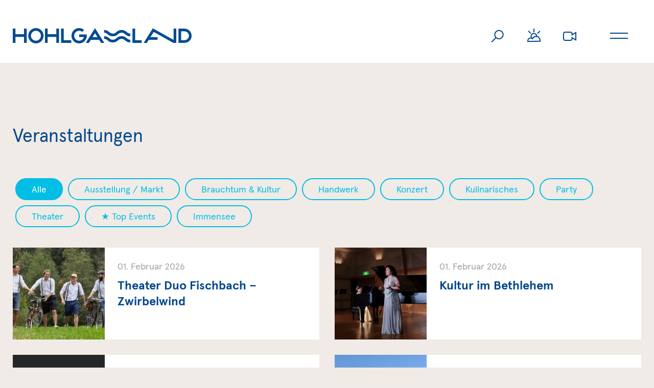

--- FILE ---
content_type: text/html; charset=UTF-8
request_url: https://www.hohlgassland.ch/events/das-uniformfest/
body_size: 10040
content:
<!DOCTYPE html>
<!--[if IE 8]><html class="no-js lt-ie9" lang="de-DE"><![endif]-->
<!--[if gt IE 8]><!--><html lang="de-DE" class="no-js"><!--<![endif]-->
<head>
<meta charset="UTF-8">
<meta name="viewport" content="width=device-width, initial-scale=1.0">

<title>Jahreskonzert der Musikgesellschaft Immensee | HohlgassLand Tourismus</title>

<link rel="stylesheet" type="text/css" media="screen" href="https://www.hohlgassland.ch/wp/wp-content/themes/hohlgassland/style.css" />
<link rel="stylesheet" type="text/css" media="screen" href="https://cdnjs.cloudflare.com/ajax/libs/weather-icons/2.0.9/css/weather-icons.min.css" />

<link rel="apple-touch-icon" sizes="180x180" href="https://www.hohlgassland.ch/wp/wp-content/themes/hohlgassland/icons/apple-touch-icon.png">
<link rel="icon" type="image/png" sizes="32x32" href="https://www.hohlgassland.ch/wp/wp-content/themes/hohlgassland/icons/favicon-32x32.png">
<link rel="icon" type="image/png" sizes="192x192" href="https://www.hohlgassland.ch/wp/wp-content/themes/hohlgassland/icons/android-chrome-192x192.png">
<link rel="icon" type="image/png" sizes="16x16" href="https://www.hohlgassland.ch/wp/wp-content/themes/hohlgassland/icons/favicon-16x16.png">
<link rel="manifest" href="https://www.hohlgassland.ch/wp/wp-content/themes/hohlgassland/icons/site.webmanifest">
<link rel="mask-icon" href="https://www.hohlgassland.ch/wp/wp-content/themes/hohlgassland/icons/safari-pinned-tab.svg" color="#004b91">
<meta name="msapplication-TileColor" content="#004b91">
<meta name="msapplication-TileImage" content="https://www.hohlgassland.ch/wp/wp-content/themes/hohlgassland/icons/mstile-144x144.png">
<meta name="theme-color" content="#ffffff">

<link rel="alternate" hreflang="de" href="https://www.hohlgassland.ch/events/das-uniformfest/" />
<link rel="alternate" hreflang="x-default" href="https://www.hohlgassland.ch/events/das-uniformfest/" />

<!-- The SEO Framework von Sybre Waaijer -->
<link rel="canonical" href="https://www.hohlgassland.ch/events/das-uniformfest/" />
<link rel="shortlink" href="https://www.hohlgassland.ch/?p=1421" />
<meta property="og:type" content="article" />
<meta property="og:locale" content="de_DE" />
<meta property="og:site_name" content="HohlgassLand Tourismus" />
<meta property="og:title" content="Jahreskonzert der Musikgesellschaft Immensee" />
<meta property="og:url" content="https://www.hohlgassland.ch/events/das-uniformfest/" />
<meta property="og:image" content="https://www.hohlgassland.ch/wp/wp-content/uploads/2022/05/Jahreskonzert_MGI_2023.png" />
<meta property="og:image:width" content="605" />
<meta property="og:image:height" content="842" />
<meta property="article:published_time" content="2022-05-18T07:55+00:00" />
<meta property="article:modified_time" content="2023-11-22T15:06+00:00" />
<meta name="twitter:card" content="summary_large_image" />
<meta name="twitter:title" content="Jahreskonzert der Musikgesellschaft Immensee" />
<meta name="twitter:image" content="https://www.hohlgassland.ch/wp/wp-content/uploads/2022/05/Jahreskonzert_MGI_2023.png" />
<script type="application/ld+json">{"@context":"https://schema.org","@graph":[{"@type":"WebSite","@id":"https://www.hohlgassland.ch/#/schema/WebSite","url":"https://www.hohlgassland.ch/","name":"HohlgassLand Tourismus","inLanguage":"de","potentialAction":{"@type":"SearchAction","target":{"@type":"EntryPoint","urlTemplate":"https://www.hohlgassland.ch/search/{search_term_string}/"},"query-input":"required name=search_term_string"},"publisher":{"@type":"Organization","@id":"https://www.hohlgassland.ch/#/schema/Organization","name":"HohlgassLand Tourismus","url":"https://www.hohlgassland.ch/"}},{"@type":"WebPage","@id":"https://www.hohlgassland.ch/events/das-uniformfest/","url":"https://www.hohlgassland.ch/events/das-uniformfest/","name":"Jahreskonzert der Musikgesellschaft Immensee | HohlgassLand Tourismus","inLanguage":"de","isPartOf":{"@id":"https://www.hohlgassland.ch/#/schema/WebSite"},"potentialAction":{"@type":"ReadAction","target":"https://www.hohlgassland.ch/events/das-uniformfest/"},"datePublished":"2022-05-18T07:55+00:00","dateModified":"2023-11-22T15:06+00:00","author":{"@type":"Person","@id":"https://www.hohlgassland.ch/#/schema/Person/17295f9298244055abf53db880aa880f","name":"hohlgassland"}}]}</script>
<!-- / The SEO Framework von Sybre Waaijer | 13.34ms meta | 5.96ms boot -->

<link rel="alternate" title="oEmbed (JSON)" type="application/json+oembed" href="https://www.hohlgassland.ch/wp-json/oembed/1.0/embed?url=https%3A%2F%2Fwww.hohlgassland.ch%2Fevents%2Fdas-uniformfest%2F" />
<link rel="alternate" title="oEmbed (XML)" type="text/xml+oembed" href="https://www.hohlgassland.ch/wp-json/oembed/1.0/embed?url=https%3A%2F%2Fwww.hohlgassland.ch%2Fevents%2Fdas-uniformfest%2F&#038;format=xml" />
<style id='wp-img-auto-sizes-contain-inline-css' type='text/css'>
img:is([sizes=auto i],[sizes^="auto," i]){contain-intrinsic-size:3000px 1500px}
/*# sourceURL=wp-img-auto-sizes-contain-inline-css */
</style>
<style id='classic-theme-styles-inline-css' type='text/css'>
/*! This file is auto-generated */
.wp-block-button__link{color:#fff;background-color:#32373c;border-radius:9999px;box-shadow:none;text-decoration:none;padding:calc(.667em + 2px) calc(1.333em + 2px);font-size:1.125em}.wp-block-file__button{background:#32373c;color:#fff;text-decoration:none}
/*# sourceURL=/wp-includes/css/classic-themes.min.css */
</style>
<link rel='stylesheet' id='wpo_min-header-0-css' href='https://www.hohlgassland.ch/wp/wp-content/cache/wpo-minify/1708702634/assets/wpo-minify-header-d93213ed.min.css' type='text/css' media='all' />
<link rel="https://api.w.org/" href="https://www.hohlgassland.ch/wp-json/" />
<style id='global-styles-inline-css' type='text/css'>
:root{--wp--preset--aspect-ratio--square: 1;--wp--preset--aspect-ratio--4-3: 4/3;--wp--preset--aspect-ratio--3-4: 3/4;--wp--preset--aspect-ratio--3-2: 3/2;--wp--preset--aspect-ratio--2-3: 2/3;--wp--preset--aspect-ratio--16-9: 16/9;--wp--preset--aspect-ratio--9-16: 9/16;--wp--preset--color--black: #000000;--wp--preset--color--cyan-bluish-gray: #abb8c3;--wp--preset--color--white: #ffffff;--wp--preset--color--pale-pink: #f78da7;--wp--preset--color--vivid-red: #cf2e2e;--wp--preset--color--luminous-vivid-orange: #ff6900;--wp--preset--color--luminous-vivid-amber: #fcb900;--wp--preset--color--light-green-cyan: #7bdcb5;--wp--preset--color--vivid-green-cyan: #00d084;--wp--preset--color--pale-cyan-blue: #8ed1fc;--wp--preset--color--vivid-cyan-blue: #0693e3;--wp--preset--color--vivid-purple: #9b51e0;--wp--preset--gradient--vivid-cyan-blue-to-vivid-purple: linear-gradient(135deg,rgb(6,147,227) 0%,rgb(155,81,224) 100%);--wp--preset--gradient--light-green-cyan-to-vivid-green-cyan: linear-gradient(135deg,rgb(122,220,180) 0%,rgb(0,208,130) 100%);--wp--preset--gradient--luminous-vivid-amber-to-luminous-vivid-orange: linear-gradient(135deg,rgb(252,185,0) 0%,rgb(255,105,0) 100%);--wp--preset--gradient--luminous-vivid-orange-to-vivid-red: linear-gradient(135deg,rgb(255,105,0) 0%,rgb(207,46,46) 100%);--wp--preset--gradient--very-light-gray-to-cyan-bluish-gray: linear-gradient(135deg,rgb(238,238,238) 0%,rgb(169,184,195) 100%);--wp--preset--gradient--cool-to-warm-spectrum: linear-gradient(135deg,rgb(74,234,220) 0%,rgb(151,120,209) 20%,rgb(207,42,186) 40%,rgb(238,44,130) 60%,rgb(251,105,98) 80%,rgb(254,248,76) 100%);--wp--preset--gradient--blush-light-purple: linear-gradient(135deg,rgb(255,206,236) 0%,rgb(152,150,240) 100%);--wp--preset--gradient--blush-bordeaux: linear-gradient(135deg,rgb(254,205,165) 0%,rgb(254,45,45) 50%,rgb(107,0,62) 100%);--wp--preset--gradient--luminous-dusk: linear-gradient(135deg,rgb(255,203,112) 0%,rgb(199,81,192) 50%,rgb(65,88,208) 100%);--wp--preset--gradient--pale-ocean: linear-gradient(135deg,rgb(255,245,203) 0%,rgb(182,227,212) 50%,rgb(51,167,181) 100%);--wp--preset--gradient--electric-grass: linear-gradient(135deg,rgb(202,248,128) 0%,rgb(113,206,126) 100%);--wp--preset--gradient--midnight: linear-gradient(135deg,rgb(2,3,129) 0%,rgb(40,116,252) 100%);--wp--preset--font-size--small: 13px;--wp--preset--font-size--medium: 20px;--wp--preset--font-size--large: 36px;--wp--preset--font-size--x-large: 42px;--wp--preset--spacing--20: 0.44rem;--wp--preset--spacing--30: 0.67rem;--wp--preset--spacing--40: 1rem;--wp--preset--spacing--50: 1.5rem;--wp--preset--spacing--60: 2.25rem;--wp--preset--spacing--70: 3.38rem;--wp--preset--spacing--80: 5.06rem;--wp--preset--shadow--natural: 6px 6px 9px rgba(0, 0, 0, 0.2);--wp--preset--shadow--deep: 12px 12px 50px rgba(0, 0, 0, 0.4);--wp--preset--shadow--sharp: 6px 6px 0px rgba(0, 0, 0, 0.2);--wp--preset--shadow--outlined: 6px 6px 0px -3px rgb(255, 255, 255), 6px 6px rgb(0, 0, 0);--wp--preset--shadow--crisp: 6px 6px 0px rgb(0, 0, 0);}:where(.is-layout-flex){gap: 0.5em;}:where(.is-layout-grid){gap: 0.5em;}body .is-layout-flex{display: flex;}.is-layout-flex{flex-wrap: wrap;align-items: center;}.is-layout-flex > :is(*, div){margin: 0;}body .is-layout-grid{display: grid;}.is-layout-grid > :is(*, div){margin: 0;}:where(.wp-block-columns.is-layout-flex){gap: 2em;}:where(.wp-block-columns.is-layout-grid){gap: 2em;}:where(.wp-block-post-template.is-layout-flex){gap: 1.25em;}:where(.wp-block-post-template.is-layout-grid){gap: 1.25em;}.has-black-color{color: var(--wp--preset--color--black) !important;}.has-cyan-bluish-gray-color{color: var(--wp--preset--color--cyan-bluish-gray) !important;}.has-white-color{color: var(--wp--preset--color--white) !important;}.has-pale-pink-color{color: var(--wp--preset--color--pale-pink) !important;}.has-vivid-red-color{color: var(--wp--preset--color--vivid-red) !important;}.has-luminous-vivid-orange-color{color: var(--wp--preset--color--luminous-vivid-orange) !important;}.has-luminous-vivid-amber-color{color: var(--wp--preset--color--luminous-vivid-amber) !important;}.has-light-green-cyan-color{color: var(--wp--preset--color--light-green-cyan) !important;}.has-vivid-green-cyan-color{color: var(--wp--preset--color--vivid-green-cyan) !important;}.has-pale-cyan-blue-color{color: var(--wp--preset--color--pale-cyan-blue) !important;}.has-vivid-cyan-blue-color{color: var(--wp--preset--color--vivid-cyan-blue) !important;}.has-vivid-purple-color{color: var(--wp--preset--color--vivid-purple) !important;}.has-black-background-color{background-color: var(--wp--preset--color--black) !important;}.has-cyan-bluish-gray-background-color{background-color: var(--wp--preset--color--cyan-bluish-gray) !important;}.has-white-background-color{background-color: var(--wp--preset--color--white) !important;}.has-pale-pink-background-color{background-color: var(--wp--preset--color--pale-pink) !important;}.has-vivid-red-background-color{background-color: var(--wp--preset--color--vivid-red) !important;}.has-luminous-vivid-orange-background-color{background-color: var(--wp--preset--color--luminous-vivid-orange) !important;}.has-luminous-vivid-amber-background-color{background-color: var(--wp--preset--color--luminous-vivid-amber) !important;}.has-light-green-cyan-background-color{background-color: var(--wp--preset--color--light-green-cyan) !important;}.has-vivid-green-cyan-background-color{background-color: var(--wp--preset--color--vivid-green-cyan) !important;}.has-pale-cyan-blue-background-color{background-color: var(--wp--preset--color--pale-cyan-blue) !important;}.has-vivid-cyan-blue-background-color{background-color: var(--wp--preset--color--vivid-cyan-blue) !important;}.has-vivid-purple-background-color{background-color: var(--wp--preset--color--vivid-purple) !important;}.has-black-border-color{border-color: var(--wp--preset--color--black) !important;}.has-cyan-bluish-gray-border-color{border-color: var(--wp--preset--color--cyan-bluish-gray) !important;}.has-white-border-color{border-color: var(--wp--preset--color--white) !important;}.has-pale-pink-border-color{border-color: var(--wp--preset--color--pale-pink) !important;}.has-vivid-red-border-color{border-color: var(--wp--preset--color--vivid-red) !important;}.has-luminous-vivid-orange-border-color{border-color: var(--wp--preset--color--luminous-vivid-orange) !important;}.has-luminous-vivid-amber-border-color{border-color: var(--wp--preset--color--luminous-vivid-amber) !important;}.has-light-green-cyan-border-color{border-color: var(--wp--preset--color--light-green-cyan) !important;}.has-vivid-green-cyan-border-color{border-color: var(--wp--preset--color--vivid-green-cyan) !important;}.has-pale-cyan-blue-border-color{border-color: var(--wp--preset--color--pale-cyan-blue) !important;}.has-vivid-cyan-blue-border-color{border-color: var(--wp--preset--color--vivid-cyan-blue) !important;}.has-vivid-purple-border-color{border-color: var(--wp--preset--color--vivid-purple) !important;}.has-vivid-cyan-blue-to-vivid-purple-gradient-background{background: var(--wp--preset--gradient--vivid-cyan-blue-to-vivid-purple) !important;}.has-light-green-cyan-to-vivid-green-cyan-gradient-background{background: var(--wp--preset--gradient--light-green-cyan-to-vivid-green-cyan) !important;}.has-luminous-vivid-amber-to-luminous-vivid-orange-gradient-background{background: var(--wp--preset--gradient--luminous-vivid-amber-to-luminous-vivid-orange) !important;}.has-luminous-vivid-orange-to-vivid-red-gradient-background{background: var(--wp--preset--gradient--luminous-vivid-orange-to-vivid-red) !important;}.has-very-light-gray-to-cyan-bluish-gray-gradient-background{background: var(--wp--preset--gradient--very-light-gray-to-cyan-bluish-gray) !important;}.has-cool-to-warm-spectrum-gradient-background{background: var(--wp--preset--gradient--cool-to-warm-spectrum) !important;}.has-blush-light-purple-gradient-background{background: var(--wp--preset--gradient--blush-light-purple) !important;}.has-blush-bordeaux-gradient-background{background: var(--wp--preset--gradient--blush-bordeaux) !important;}.has-luminous-dusk-gradient-background{background: var(--wp--preset--gradient--luminous-dusk) !important;}.has-pale-ocean-gradient-background{background: var(--wp--preset--gradient--pale-ocean) !important;}.has-electric-grass-gradient-background{background: var(--wp--preset--gradient--electric-grass) !important;}.has-midnight-gradient-background{background: var(--wp--preset--gradient--midnight) !important;}.has-small-font-size{font-size: var(--wp--preset--font-size--small) !important;}.has-medium-font-size{font-size: var(--wp--preset--font-size--medium) !important;}.has-large-font-size{font-size: var(--wp--preset--font-size--large) !important;}.has-x-large-font-size{font-size: var(--wp--preset--font-size--x-large) !important;}
/*# sourceURL=global-styles-inline-css */
</style>
</head>

<body class="wp-singular events-template-default single single-events postid-1421 wp-theme-hohlgassland events-das-uniformfest" >
<div class="wrapper">

<header class="header">
<div class="container"> 
<div class="header__inner">

<a class="logo" href="https://www.hohlgassland.ch/" title="">Hohlgassland</a>

<nav id="topheadnavigation" class="topheadnavigation"><ul id="menu-top-head-navigation" class="topheadnavigation"><li id="menu-item-747" class="suche menu-item menu-item-type-post_type menu-item-object-page menu-item-747"><a href="https://www.hohlgassland.ch/suche/">Suche</a></li>
<li id="menu-item-760" class="wetter menu-item menu-item-type-post_type menu-item-object-page menu-item-760"><a href="https://www.hohlgassland.ch/wetter/">Wetter</a></li>
<li id="menu-item-1203" class="webcam menu-item menu-item-type-post_type menu-item-object-page menu-item-1203"><a href="https://www.hohlgassland.ch/webcams/">Webcams</a></li>
</ul></nav>
<a href="#" class="btn-menu nav-open js-nav-open"><div class="btn-menu-inner"><span></span><span></span></div></a>


<div class="header__nav">
<div class="header__nav-inner">

<div class="container"> 
<div class="header__inner">
<a class="logo" href="https://www.hohlgassland.ch/" title="">Hohlgassland</a>
<nav id="topheadnavigation" class="topheadnavigation"><ul id="menu-top-head-navigation-1" class="topheadnavigation"><li class="suche menu-item menu-item-type-post_type menu-item-object-page menu-item-747"><a href="https://www.hohlgassland.ch/suche/">Suche</a></li>
<li class="wetter menu-item menu-item-type-post_type menu-item-object-page menu-item-760"><a href="https://www.hohlgassland.ch/wetter/">Wetter</a></li>
<li class="webcam menu-item menu-item-type-post_type menu-item-object-page menu-item-1203"><a href="https://www.hohlgassland.ch/webcams/">Webcams</a></li>
</ul></nav>
</div><!-- /.header__inner -->
</div><!-- /.container -->

<div class="container"> 
<div class="row">
<div class="col-sm-6 col-lg-3">
<h3>Erleben</h3>
<nav class="menu-hauptnavigation-1-container"><ul id="menu-hauptnavigation-1" class="hauptnavigation"><li id="menu-item-352" class="menu-item menu-item-type-post_type menu-item-object-page menu-item-352"><a href="https://www.hohlgassland.ch/erleben/">Übersicht</a></li>
<li id="menu-item-351" class="menu-item menu-item-type-post_type menu-item-object-page menu-item-351"><a href="https://www.hohlgassland.ch/highlights/">Highlights</a></li>
<li id="menu-item-286" class="menu-item menu-item-type-post_type menu-item-object-page menu-item-286"><a href="https://www.hohlgassland.ch/veranstaltungen/">Veranstaltungen</a></li>
<li id="menu-item-398" class="menu-item menu-item-type-taxonomy menu-item-object-artikelkategorie menu-item-398"><a href="https://www.hohlgassland.ch/artikelkategorie/kultur-brauchtum/">Kultur &amp; Brauchtum</a></li>
<li id="menu-item-387" class="menu-item menu-item-type-taxonomy menu-item-object-artikelkategorie menu-item-387"><a href="https://www.hohlgassland.ch/artikelkategorie/sport-natur/">Sport &amp; Natur</a></li>
</ul></nav></div>
<div class="col-sm-6 col-lg-3">
<h3>Schlafen & Essen</h3>
<nav class="menu-hauptnavigation-2-container"><ul id="menu-hauptnavigation-2" class="hauptnavigation"><li id="menu-item-400" class="menu-item menu-item-type-taxonomy menu-item-object-artikelkategorie menu-item-400"><a href="https://www.hohlgassland.ch/artikelkategorie/unterkuenfte/">Unterkünfte</a></li>
<li id="menu-item-399" class="menu-item menu-item-type-taxonomy menu-item-object-artikelkategorie menu-item-399"><a href="https://www.hohlgassland.ch/artikelkategorie/restaurants/">Restaurants</a></li>
<li id="menu-item-1264" class="menu-item menu-item-type-taxonomy menu-item-object-artikelkategorie menu-item-1264"><a href="https://www.hohlgassland.ch/artikelkategorie/spezialitaeten/">Spezialitäten</a></li>
</ul></nav></div>
<div class="col-sm-6 col-lg-3">
<h3>Für wen</h3>
<nav class="menu-hauptnavigation-3-container"><ul id="menu-hauptnavigation-3" class="hauptnavigation"><li id="menu-item-392" class="menu-item menu-item-type-taxonomy menu-item-object-zielgruppe menu-item-392"><a href="https://www.hohlgassland.ch/zielgruppe/fuer-familien/">Für Familien</a></li>
<li id="menu-item-1223" class="menu-item menu-item-type-taxonomy menu-item-object-zielgruppe menu-item-1223"><a href="https://www.hohlgassland.ch/zielgruppe/fuer-paare/">Für Paare</a></li>
<li id="menu-item-391" class="menu-item menu-item-type-taxonomy menu-item-object-zielgruppe menu-item-391"><a href="https://www.hohlgassland.ch/zielgruppe/fuer-aktive/">Für Aktive</a></li>
<li id="menu-item-393" class="menu-item menu-item-type-taxonomy menu-item-object-zielgruppe menu-item-393"><a href="https://www.hohlgassland.ch/zielgruppe/fuer-geniesser/">Für Geniesser</a></li>
<li id="menu-item-394" class="menu-item menu-item-type-taxonomy menu-item-object-zielgruppe menu-item-394"><a href="https://www.hohlgassland.ch/zielgruppe/fuer-gruppen/">Für Gruppen</a></li>
<li id="menu-item-395" class="menu-item menu-item-type-taxonomy menu-item-object-zielgruppe menu-item-395"><a href="https://www.hohlgassland.ch/zielgruppe/fuer-schulen/">Für Schulen</a></li>
</ul></nav></div>
<div class="col-sm-6 col-lg-3">
<h3>Informationen</h3>
<nav class="menu-hauptnavigation-4-container"><ul id="menu-hauptnavigation-4" class="hauptnavigation"><li id="menu-item-226" class="menu-item menu-item-type-post_type menu-item-object-page menu-item-226"><a href="https://www.hohlgassland.ch/news/">News</a></li>
<li id="menu-item-225" class="menu-item menu-item-type-post_type menu-item-object-page menu-item-225"><a href="https://www.hohlgassland.ch/ueber-uns/">Über uns</a></li>
<li id="menu-item-3393" class="menu-item menu-item-type-post_type menu-item-object-page menu-item-3393"><a href="https://www.hohlgassland.ch/gaestekarte/">Gästekarte</a></li>
<li id="menu-item-3157" class="menu-item menu-item-type-post_type menu-item-object-page menu-item-3157"><a href="https://www.hohlgassland.ch/downloads/">Downloads</a></li>
<li id="menu-item-224" class="menu-item menu-item-type-post_type menu-item-object-page menu-item-224"><a href="https://www.hohlgassland.ch/kontakt/">Kontakt</a></li>
</ul></nav></div>
</div><!-- /.row -->
</div><!-- /.container -->
</div><!-- /.header__nav-inner -->

<div class="overlay"></div>
</div><!-- /.header__nav -->

</div><!-- /.header__inner -->
</div><!-- /.container -->
</header><!-- /.header -->


<div class="main">




   		<script>
		window.location = 'https://www.hohlgassland.ch/veranstaltungen/';
		</script>
		

	
	
	

<section class="section single-artikelbeitrag">
<div class="container">


<div class="row">
<div class="col-12">
<div class="slider slider--single">
<div class="slider__slides">
<div class="slider__slide">
<div class="slider__slide-image">
<img width="1410" height="600" src="https://www.hohlgassland.ch/wp/wp-content/uploads/2022/05/290434_Programm_Jahreskonzert_2023_GzD_Seite_1-1410x600.jpg" class="attachment-sliderwide size-sliderwide" alt="" decoding="async" fetchpriority="high" srcset="https://www.hohlgassland.ch/wp/wp-content/uploads/2022/05/290434_Programm_Jahreskonzert_2023_GzD_Seite_1-1410x600.jpg 1410w, https://www.hohlgassland.ch/wp/wp-content/uploads/2022/05/290434_Programm_Jahreskonzert_2023_GzD_Seite_1-1410x600@2x.jpg 2820w" sizes="(max-width: 1410px) 100vw, 1410px" /> 
</div><!-- /.slider__slide-image -->
</div><!-- /.slider__slide -->
</div><!-- /.slider__slides -->
</div><!-- /.slider -->
</div><!-- /.col -->
</div><!-- /.row -->



<div class="row justify-content-around">
<div class="col-md-6 col-lg-6 offset-lg-1 padding-top-mittel abstand-gross">

<div class="single-content abstand-klein">
<section class="section section-titel-mit-lead abstand-klein">
<h1>Jahreskonzert der Musikgesellschaft Immensee</h1>
<p>Best of 30 - Jahreskonzert 2023</p>
</section><!-- /.section -->

<section class="section section-text abstand-mittel">
<p>Das diesjährige Motto Best of 30 fasst es kurz zusammen: Dieter ist seit sage und schreibe 30 Jahren Dirigent der Musikgesellschaft Immensee! Über diese Zeit und seine Leistungen für den Verein gäbe es viel zu erzählen. Hier einige Stichworte:</p>
<p>Viele Konzerte, die das Publikum erfreuten und die MusikantInnen zusätzlich auch forderten und weiterbrachten. Jubiläumsfeste, Musikfeste, Musiktage, Brass-Events, spezielle<br />
Sommerkonzerte und andere Auftritte: immer war Dieter an vorderster Front mit guten Ideen und Einsatz dabei. Beim gemeinsamen Planen und Arbeiten, bei Ausflügen und Musikreisen,<br />
bei den Musikproben: überall pflegte und praktizierte er die Kameradschaft. Da Dieter bekanntlich auf Ende Jahr zurücktritt, ist das leider nun auch sein Abschiedskonzert als Dirigent der MGI. Natürlich bedauern wir das. Gleichzeitig sind wir sehr dankbar. – Dankbar, dass Dieter so lange unseren Weg begleitet und tatkräftig mitgeholfen hat, den Verein auf Kurs zu halten! Dankbar für seine Freundschaft!</p>
<p>Dieter hat zu seinem Abschied ein ganz besonderes Konzertprogramm mit vielen Highlights zusammengestellt. Gerne begrüssen wir Sie an diesem speziellen Jahreskonzert unter der letztmaligen Leitung unseres langjährigen Dirigenten Dieter Gautschi. Wir und unsere Jugendformation IMRO Fun Brass freuen uns darauf, Sie in einer gemütlichen Atmosphäre mit Musik sowie Speis und Trank verwöhnen zu dürfen.</p>
<p><strong>Moderator Roman Unternährer: </strong>Die Ansage wird Roman Unternährer, Moderator bei Radio Pilatus, übernehmen.<br />
Er begleitete die MGI bereits am Kalenderkonzert 2013 und am Uniformfest 2022.</p>
<p><strong>Jodelduett Yvonne Stadler-Reichlin &amp; Esther Styger-Reichlin: </strong>Die Freude an der Musik und am Singen wurde den Geschwistern gleichsam in die Wiege gelegt. Das gemeinsame Singen verbindet und bedeutet für sie Heimat und Lebensfreude. Ihre grossartigen Jodel- und Gesangsstimmen erlebten wir bereits an unserem Kirchenkonzert 2014 und am Traktorenkonzert 2015.</p>
<p><strong>Remotion; Petra Kenel, Bibiane Fankhauser, Steph Annen: </strong>Remotion, das sind, respektive waren einmal 1 Bass, 2 Gitarren, 3 Stimmen und unheimlich viel Spass an der eigenen Darbietung von bekannten Songs. Die beiden Kirchenkonzerte 2018 zusammen mit der Musikgesellschaft Immensee gehören zu unseren Highlights.</p>
<p><a href="https://www.hohlgassland.ch/wp/wp-content/uploads/2023/11/290434_Programm_Jahreskonzert_2023_GzD.pdf">Flyer Jahreskonzert</a></p>
</section><!-- /.section -->
</div>


</div><!-- /.col -->





<div class="col-md-5 col-lg-4 sidebar abstand-mittel">
<div class="sidebar-inner">
<h4>Informationen</h4>

<div class="sidebarblock">
<div class="single_eventdate">
<div class="newsdatum">
09.12.   
 &ndash; 10.12.2023</div>


	
	
	
</div>
</div>
	
	

<div class="sidebarblock">
<div class="adresse">Mehrzweckhalle<br />
Immostrasse 10<br />
6405 Immense</div>
</div>

<div class="sidebarblock">
<div class="sideelement website"><a href="https://www.mgimmensee.ch/" target="_blank">Website</a></div></div>

<div class="sidebarblock">
<div class="infos"><p><strong>Programm:<br />
</strong>Samstag, 9. Dezember 2023<br />
Konzertbeginn 20.00 Uhr<br />
Türöffnung und Festwirtschaft mit Verpflegung ab 18.45 Uhr<br />
Brass-Bar nach Konzertende</p>
<p>Sonntag, 10. Dezember 2023<br />
Konzertbeginn 17.00 Uhr<br />
Türöffnung und Festwirtschaft mit Verpflegung ab 16.15 Uhr<br />
Eintritt<br />
Türkollekte nach dem Konzert</p>
</div>
</div>

</div><!-- /.sidebar-inner -->

<div class="acf-map">
<div class="marker" data-lat="47.0983693" data-lng="8.4636">
<div class="markerinfo"></div>
</div><!-- Ende .marker -->
</div><!-- Ende .acf-map -->
</div><!-- /.col -->


</div><!-- /.row -->
</div><!-- /.container -->
</section><!-- /.section -->



<section class="section section-call_to_action abstand-kein">
<div class="cta-bg"></div>
<div class="container">
<div class="row">
<div class="col-md-7">
<h2>Das HohlgassLand erleben</h2></div><!-- /.col -->
<div class="col-md-5 textright">
<a href="https://www.hohlgassland.ch/veranstaltungen/" class="btn negative">Alle Veranstaltungen</a>
</div><!-- /.col -->
</div><!-- /.row -->
</div><!-- /.container -->
</section>











</div>
<footer class="footer">
<div class="container">
<div class="row footerrowOne">

<div class="col-12 col-sm-6 col-md-6 col-lg-3">
HohlgassLand Tourismus<br />
Unterdorf 22<br />
6403 Küssnacht am Rigi<br />
<br />
+41 41 850 33 30<br />
<a href="mailto:info@hohlgassland.ch">E-Mail</a><br />
<br />
Öffnungszeiten:<br />
Montag bis Freitag, 9.00-12.00 Uhr<br />
Dienstag und Donnerstag zusätzlich, 13.30-15.30 Uhr</div><!-- /.col-md-4 -->

<div class="col-12 col-sm-6 col-md-6 col-lg-3">
<img width="350" height="215" src="https://www.hohlgassland.ch/wp/wp-content/uploads/2022/02/footergrafik.png" class="attachment-full size-full" alt="" decoding="async" loading="lazy" /></div><!-- /.col-md-4 -->

<div class="col-6 col-md-6 col-lg-3">
<nav class="menu-footernavigation-1-container"><ul id="menu-footernavigation-1" class="footernavigation"><li id="menu-item-230" class="menu-item menu-item-type-post_type menu-item-object-page menu-item-home menu-item-230"><a href="https://www.hohlgassland.ch/">Home</a></li>
<li id="menu-item-413" class="menu-item menu-item-type-post_type menu-item-object-page menu-item-413"><a href="https://www.hohlgassland.ch/erleben/">Erleben</a></li>
<li id="menu-item-414" class="menu-item menu-item-type-post_type menu-item-object-page menu-item-414"><a href="https://www.hohlgassland.ch/highlights/">Highlights</a></li>
<li id="menu-item-412" class="menu-item menu-item-type-post_type menu-item-object-page menu-item-412"><a href="https://www.hohlgassland.ch/veranstaltungen/">Veranstaltungen</a></li>
<li id="menu-item-236" class="menu-item menu-item-type-post_type menu-item-object-page menu-item-236"><a href="https://www.hohlgassland.ch/news/">News</a></li>
</ul></nav></div><!-- /.col-md-4 -->

<div class="col-6 col-md-6 col-lg-3">
<nav class="menu-footernavigation-2-container"><ul id="menu-footernavigation-2" class="footernavigation"><li id="menu-item-235" class="menu-item menu-item-type-post_type menu-item-object-page menu-item-235"><a href="https://www.hohlgassland.ch/webcams/">Webcams</a></li>
<li id="menu-item-3156" class="menu-item menu-item-type-post_type menu-item-object-page menu-item-3156"><a href="https://www.hohlgassland.ch/downloads/">Downloads</a></li>
<li id="menu-item-231" class="menu-item menu-item-type-post_type menu-item-object-page menu-item-privacy-policy menu-item-231"><a rel="privacy-policy" href="https://www.hohlgassland.ch/datenschutz/">Datenschutz</a></li>
<li id="menu-item-232" class="menu-item menu-item-type-post_type menu-item-object-page menu-item-232"><a href="https://www.hohlgassland.ch/impressum/">Impressum</a></li>
<li id="menu-item-233" class="menu-item menu-item-type-post_type menu-item-object-page menu-item-233"><a href="https://www.hohlgassland.ch/kontakt/">Kontakt</a></li>
</ul></nav></div><!-- /.col-md-4 -->

</div><!-- /.row -->


<div class="row">
<div class="col-6">
<div class="socialiconblock">
<svg aria-hidden="true" style="position: absolute; width: 0; height: 0; overflow: hidden;" version="1.1" xmlns="http://www.w3.org/2000/svg" xmlns:xlink="http://www.w3.org/1999/xlink">
<defs>


<symbol id="icon-facebook" viewBox="0 0 32 32">
<title>facebook</title>
<path d="M18.625 7.25h4.375v-5.25h-4.375c-3.377 0-6.125 2.748-6.125 6.125v2.625h-3.5v5.25h3.5v14h5.25v-14h4.375l0.875-5.25h-5.25v-2.625c0-0.474 0.401-0.875 0.875-0.875z"></path>
</symbol>


<symbol id="icon-instagram" viewBox="0 0 32 32">
<title>instagram</title>
<path d="M16 4.521c3.741 0 4.184 0.016 5.655 0.082 1.367 0.060 2.105 0.29 2.598 0.481 0.651 0.252 1.121 0.558 1.608 1.045 0.492 0.492 0.793 0.957 1.050 1.608 0.191 0.492 0.421 1.236 0.481 2.598 0.066 1.476 0.082 1.919 0.082 5.655s-0.016 4.183-0.082 5.655c-0.060 1.367-0.29 2.105-0.481 2.598-0.252 0.651-0.558 1.121-1.044 1.608-0.492 0.492-0.957 0.793-1.608 1.050-0.492 0.191-1.236 0.421-2.598 0.481-1.477 0.066-1.919 0.082-5.655 0.082s-4.184-0.016-5.655-0.082c-1.367-0.060-2.105-0.29-2.598-0.481-0.651-0.252-1.121-0.558-1.608-1.044-0.492-0.492-0.793-0.957-1.050-1.608-0.191-0.492-0.421-1.236-0.481-2.598-0.066-1.477-0.082-1.919-0.082-5.655s0.016-4.184 0.082-5.655c0.060-1.367 0.29-2.105 0.481-2.598 0.252-0.651 0.558-1.121 1.045-1.608 0.492-0.492 0.957-0.793 1.608-1.050 0.492-0.191 1.236-0.421 2.598-0.481 1.471-0.066 1.914-0.082 5.655-0.082zM16 2c-3.801 0-4.276 0.016-5.769 0.082-1.487 0.066-2.51 0.306-3.396 0.651-0.924 0.361-1.706 0.837-2.483 1.619-0.782 0.777-1.258 1.559-1.619 2.477-0.345 0.891-0.585 1.909-0.651 3.396-0.066 1.498-0.082 1.974-0.082 5.775s0.016 4.276 0.082 5.769c0.066 1.487 0.306 2.51 0.651 3.396 0.361 0.924 0.837 1.706 1.619 2.483 0.777 0.777 1.559 1.258 2.477 1.613 0.891 0.345 1.909 0.585 3.396 0.651 1.493 0.066 1.969 0.082 5.769 0.082s4.276-0.016 5.769-0.082c1.487-0.066 2.51-0.306 3.396-0.651 0.919-0.355 1.701-0.837 2.477-1.613s1.258-1.559 1.613-2.477c0.345-0.891 0.585-1.909 0.651-3.396 0.066-1.493 0.082-1.969 0.082-5.769s-0.016-4.276-0.082-5.769c-0.066-1.487-0.306-2.51-0.651-3.396-0.345-0.93-0.82-1.712-1.602-2.488-0.777-0.777-1.559-1.258-2.477-1.613-0.891-0.345-1.909-0.585-3.396-0.651-1.498-0.071-1.974-0.087-5.775-0.087v0z"></path>
<path d="M16 8.809c-3.97 0-7.191 3.221-7.191 7.191s3.221 7.191 7.191 7.191 7.191-3.221 7.191-7.191c0-3.97-3.221-7.191-7.191-7.191zM16 20.665c-2.576 0-4.665-2.089-4.665-4.665s2.089-4.665 4.665-4.665c2.576 0 4.665 2.089 4.665 4.665s-2.089 4.665-4.665 4.665z"></path>
<path d="M25.154 8.524c0 0.927-0.752 1.679-1.679 1.679s-1.679-0.752-1.679-1.679c0-0.927 0.752-1.679 1.679-1.679s1.679 0.752 1.679 1.679z"></path>
</symbol>


<symbol id="icon-twitter" viewBox="0 0 32 32">
<title>twitter</title>
<path d="M30.769 7.762c-1.085 0.485-2.256 0.808-3.479 0.952 1.252-0.75 2.21-1.938 2.665-3.352-1.171 0.692-2.469 1.2-3.848 1.471-1.108-1.177-2.683-1.91-4.425-1.91-3.346 0-6.058 2.712-6.058 6.058 0 0.473 0.052 0.935 0.156 1.379-5.037-0.254-9.502-2.665-12.49-6.335-0.519 0.894-0.819 1.938-0.819 3.046 0 2.1 1.067 3.958 2.694 5.042-0.992-0.029-1.927-0.306-2.746-0.756 0 0.023 0 0.052 0 0.075 0 2.937 2.088 5.388 4.863 5.942-0.508 0.138-1.044 0.213-1.598 0.213-0.392 0-0.767-0.040-1.142-0.11 0.773 2.406 3.012 4.16 5.66 4.212-2.077 1.627-4.685 2.596-7.529 2.596-0.49 0-0.969-0.029-1.448-0.087 2.688 1.725 5.873 2.723 9.294 2.723 11.146 0 17.244-9.237 17.244-17.244 0-0.265-0.006-0.525-0.017-0.785 1.183-0.848 2.21-1.915 3.023-3.133z"></path>
</symbol>


<symbol id="icon-youtube" viewBox="0 0 32 32">
<title>youtube</title>
<path d="M30.288 10.169c0 0-0.285-2.010-1.162-2.893-1.11-1.162-2.352-1.167-2.921-1.236-4.077-0.296-10.199-0.296-10.199-0.296h-0.011c0 0-6.122 0-10.199 0.296-0.569 0.068-1.811 0.074-2.921 1.236-0.877 0.883-1.156 2.893-1.156 2.893s-0.29 2.358-0.29 4.721v2.209c0 2.358 0.29 4.721 0.29 4.721s0.285 2.010 1.156 2.893c1.11 1.162 2.568 1.122 3.217 1.247 2.335 0.222 9.914 0.29 9.914 0.29s6.127-0.011 10.205-0.302c0.569-0.068 1.811-0.074 2.921-1.236 0.877-0.883 1.162-2.893 1.162-2.893s0.29-2.358 0.29-4.721v-2.21c-0.006-2.358-0.296-4.721-0.296-4.721zM12.988 19.781v-8.195l7.876 4.111-7.876 4.083z"></path>
</symbol>


<symbol id="icon-vimeo" viewBox="0 0 32 32">
<title>vimeo</title>
<path d="M29.676 9.638c-0.123 2.663-1.984 6.314-5.582 10.944-3.721 4.833-6.87 7.255-9.447 7.255-1.593 0-2.946-1.47-4.047-4.416-0.738-2.7-1.47-5.4-2.208-8.1-0.818-2.946-1.695-4.416-2.636-4.416-0.203 0-0.92 0.433-2.149 1.288l-1.288-1.657c1.353-1.187 2.684-2.374 3.994-3.561 1.802-1.556 3.154-2.374 4.058-2.459 2.128-0.203 3.443 1.251 3.935 4.368 0.529 3.363 0.898 5.453 1.107 6.271 0.615 2.791 1.288 4.186 2.026 4.186 0.572 0 1.433-0.904 2.582-2.716 1.144-1.807 1.759-3.187 1.845-4.133 0.166-1.561-0.449-2.347-1.845-2.347-0.658 0-1.331 0.15-2.026 0.449 1.347-4.405 3.914-6.544 7.71-6.421 2.807 0.075 4.133 1.898 3.972 5.464z"></path>
</symbol>


<symbol id="icon-linkedin" viewBox="0 0 32 32">
<title>linkedin</title>
<path d="M12.308 12.308h5.109v2.619h0.073c0.711-1.275 2.451-2.619 5.044-2.619 5.393 0 6.39 3.357 6.39 7.723v8.892h-5.325v-7.883c0-1.88-0.038-4.299-2.77-4.299-2.773 0-3.197 2.048-3.197 4.162v8.020h-5.323v-16.615z"></path>
<path d="M3.077 12.308h5.538v16.615h-5.538v-16.615z"></path>
<path d="M8.615 7.692c0 1.529-1.24 2.769-2.769 2.769s-2.769-1.24-2.769-2.769c0-1.529 1.24-2.769 2.769-2.769s2.769 1.24 2.769 2.769z"></path>
</symbol>


<symbol id="icon-xing" viewBox="0 0 32 32">
<title>xing</title>
<path d="M31,0 23.524,0 12.418,19.453 19.574,32 27.05,32 19.895,19.453"></path>
<path d="M9.326,6 2.278,6 6.356,13.182 1,22 8.048,22 13.404,13.182"></path>
</symbol>


</defs>
</svg><a href="https://www.instagram.com/hohlgass_land/" target="_blank" class="sociallink">
<svg class="icon icon-instagram"><use xlink:href="#icon-instagram">
</use>
</svg>
</a></div>
</div><!-- /.col-md-6 -->

<div class="col-6 textright">
<a href="#top" class="back-to-top"><img src="https://www.hohlgassland.ch/wp/wp-content/themes/hohlgassland/images/icon_to-top.svg" alt="back to top"/></a>
</div><!-- /.col-md-6 -->

</div><!-- /.row -->


</div><!-- /.container -->
</footer><!-- /.footer -->

</div><!-- /.wrapper -->

<script src="https://ajax.googleapis.com/ajax/libs/jquery/3.6.0/jquery.min.js"></script>
<script type="text/javascript" src="https://www.hohlgassland.ch/wp/wp-content/themes/hohlgassland/js/scripts-combined.js"></script>
<script type="text/javascript" src="https://www.hohlgassland.ch/wp/wp-content/themes/hohlgassland/js/script.js"></script>
<script type="text/javascript" src="https://www.hohlgassland.ch/wp/wp-content/themes/hohlgassland/js/wetter.js"></script>
<script src="https://maps.googleapis.com/maps/api/js?key=AIzaSyDc4bFuNq_U4scDwdph5-_83HBAFBfBBRA"></script>
<script src="https://www.hohlgassland.ch/wp/wp-content/themes/hohlgassland/js/acfmap.js"></script>
<script type="speculationrules">
{"prefetch":[{"source":"document","where":{"and":[{"href_matches":"/*"},{"not":{"href_matches":["/wp/wp-*.php","/wp/wp-admin/*","/wp/wp-content/uploads/*","/wp/wp-content/*","/wp/wp-content/plugins/*","/wp/wp-content/themes/hohlgassland/*","/*\\?(.+)"]}},{"not":{"selector_matches":"a[rel~=\"nofollow\"]"}},{"not":{"selector_matches":".no-prefetch, .no-prefetch a"}}]},"eagerness":"conservative"}]}
</script>
<!-- Instagram Feed JS -->
<script type="text/javascript">
var sbiajaxurl = "https://www.hohlgassland.ch/wp/wp-admin/admin-ajax.php";
</script>
<script type="text/javascript" id="wpo_min-footer-0-js-extra">
/* <![CDATA[ */
var wpml_cookies = {"wp-wpml_current_language":{"value":"de","expires":1,"path":"/"}};
var wpml_cookies = {"wp-wpml_current_language":{"value":"de","expires":1,"path":"/"}};
var sb_instagram_js_options = {"font_method":"svg","resized_url":"https://www.hohlgassland.ch/wp/wp-content/uploads/sb-instagram-feed-images/","placeholder":"https://www.hohlgassland.ch/wp/wp-content/plugins/instagram-feed/img/placeholder.png","ajax_url":"https://www.hohlgassland.ch/wp/wp-admin/admin-ajax.php"};
//# sourceURL=wpo_min-footer-0-js-extra
/* ]]> */
</script>
<script type="text/javascript" src="https://www.hohlgassland.ch/wp/wp-content/cache/wpo-minify/1708702634/assets/wpo-minify-footer-cff1147f.min.js" id="wpo_min-footer-0-js"></script>


<!-- Google tag (gtag.js) -->
<script async src="https://www.googletagmanager.com/gtag/js?id=G-4T5JXF0SFN"></script>
<script>
  window.dataLayer = window.dataLayer || [];
  function gtag(){dataLayer.push(arguments);}
  gtag('js', new Date());

  gtag('config', 'G-4T5JXF0SFN', {'anonymize_ip': true});
</script>


</body>
</html>

--- FILE ---
content_type: text/html; charset=UTF-8
request_url: https://www.hohlgassland.ch/veranstaltungen/
body_size: 11644
content:
<!DOCTYPE html>
<!--[if IE 8]><html class="no-js lt-ie9" lang="de-DE"><![endif]-->
<!--[if gt IE 8]><!--><html lang="de-DE" class="no-js"><!--<![endif]-->
<head>
<meta charset="UTF-8">
<meta name="viewport" content="width=device-width, initial-scale=1.0">

<title>Veranstaltungen | HohlgassLand Tourismus</title>

<link rel="stylesheet" type="text/css" media="screen" href="https://www.hohlgassland.ch/wp/wp-content/themes/hohlgassland/style.css" />
<link rel="stylesheet" type="text/css" media="screen" href="https://cdnjs.cloudflare.com/ajax/libs/weather-icons/2.0.9/css/weather-icons.min.css" />

<link rel="apple-touch-icon" sizes="180x180" href="https://www.hohlgassland.ch/wp/wp-content/themes/hohlgassland/icons/apple-touch-icon.png">
<link rel="icon" type="image/png" sizes="32x32" href="https://www.hohlgassland.ch/wp/wp-content/themes/hohlgassland/icons/favicon-32x32.png">
<link rel="icon" type="image/png" sizes="192x192" href="https://www.hohlgassland.ch/wp/wp-content/themes/hohlgassland/icons/android-chrome-192x192.png">
<link rel="icon" type="image/png" sizes="16x16" href="https://www.hohlgassland.ch/wp/wp-content/themes/hohlgassland/icons/favicon-16x16.png">
<link rel="manifest" href="https://www.hohlgassland.ch/wp/wp-content/themes/hohlgassland/icons/site.webmanifest">
<link rel="mask-icon" href="https://www.hohlgassland.ch/wp/wp-content/themes/hohlgassland/icons/safari-pinned-tab.svg" color="#004b91">
<meta name="msapplication-TileColor" content="#004b91">
<meta name="msapplication-TileImage" content="https://www.hohlgassland.ch/wp/wp-content/themes/hohlgassland/icons/mstile-144x144.png">
<meta name="theme-color" content="#ffffff">

<link rel="alternate" hreflang="de" href="https://www.hohlgassland.ch/veranstaltungen/" />
<link rel="alternate" hreflang="x-default" href="https://www.hohlgassland.ch/veranstaltungen/" />

<!-- The SEO Framework von Sybre Waaijer -->
<link rel="canonical" href="https://www.hohlgassland.ch/veranstaltungen/" />
<link rel="shortlink" href="https://www.hohlgassland.ch/?p=284" />
<meta property="og:type" content="website" />
<meta property="og:locale" content="de_DE" />
<meta property="og:site_name" content="HohlgassLand Tourismus" />
<meta property="og:title" content="Veranstaltungen" />
<meta property="og:url" content="https://www.hohlgassland.ch/veranstaltungen/" />
<meta property="og:image" content="https://www.hohlgassland.ch/wp/wp-content/uploads/2022/03/cropped-head_highlights-scaled-1.jpg" />
<meta property="og:image:width" content="1676" />
<meta property="og:image:height" content="881" />
<meta name="twitter:card" content="summary_large_image" />
<meta name="twitter:creator" content="@rhodesign" />
<meta name="twitter:title" content="Veranstaltungen" />
<meta name="twitter:image" content="https://www.hohlgassland.ch/wp/wp-content/uploads/2022/03/cropped-head_highlights-scaled-1.jpg" />
<script type="application/ld+json">{"@context":"https://schema.org","@graph":[{"@type":"WebSite","@id":"https://www.hohlgassland.ch/#/schema/WebSite","url":"https://www.hohlgassland.ch/","name":"HohlgassLand Tourismus","inLanguage":"de","potentialAction":{"@type":"SearchAction","target":{"@type":"EntryPoint","urlTemplate":"https://www.hohlgassland.ch/search/{search_term_string}/"},"query-input":"required name=search_term_string"},"publisher":{"@type":"Organization","@id":"https://www.hohlgassland.ch/#/schema/Organization","name":"HohlgassLand Tourismus","url":"https://www.hohlgassland.ch/"}},{"@type":"WebPage","@id":"https://www.hohlgassland.ch/veranstaltungen/","url":"https://www.hohlgassland.ch/veranstaltungen/","name":"Veranstaltungen | HohlgassLand Tourismus","inLanguage":"de","isPartOf":{"@id":"https://www.hohlgassland.ch/#/schema/WebSite"},"potentialAction":{"@type":"ReadAction","target":"https://www.hohlgassland.ch/veranstaltungen/"}}]}</script>
<!-- / The SEO Framework von Sybre Waaijer | 11.43ms meta | 4.98ms boot -->

<link rel="alternate" title="oEmbed (JSON)" type="application/json+oembed" href="https://www.hohlgassland.ch/wp-json/oembed/1.0/embed?url=https%3A%2F%2Fwww.hohlgassland.ch%2Fveranstaltungen%2F" />
<link rel="alternate" title="oEmbed (XML)" type="text/xml+oembed" href="https://www.hohlgassland.ch/wp-json/oembed/1.0/embed?url=https%3A%2F%2Fwww.hohlgassland.ch%2Fveranstaltungen%2F&#038;format=xml" />
<style id='wp-img-auto-sizes-contain-inline-css' type='text/css'>
img:is([sizes=auto i],[sizes^="auto," i]){contain-intrinsic-size:3000px 1500px}
/*# sourceURL=wp-img-auto-sizes-contain-inline-css */
</style>
<style id='classic-theme-styles-inline-css' type='text/css'>
/*! This file is auto-generated */
.wp-block-button__link{color:#fff;background-color:#32373c;border-radius:9999px;box-shadow:none;text-decoration:none;padding:calc(.667em + 2px) calc(1.333em + 2px);font-size:1.125em}.wp-block-file__button{background:#32373c;color:#fff;text-decoration:none}
/*# sourceURL=/wp-includes/css/classic-themes.min.css */
</style>
<link rel='stylesheet' id='wpo_min-header-0-css' href='https://www.hohlgassland.ch/wp/wp-content/cache/wpo-minify/1708702634/assets/wpo-minify-header-d93213ed.min.css' type='text/css' media='all' />
<link rel="https://api.w.org/" href="https://www.hohlgassland.ch/wp-json/" /><link rel="alternate" title="JSON" type="application/json" href="https://www.hohlgassland.ch/wp-json/wp/v2/pages/284" />
<style id='global-styles-inline-css' type='text/css'>
:root{--wp--preset--aspect-ratio--square: 1;--wp--preset--aspect-ratio--4-3: 4/3;--wp--preset--aspect-ratio--3-4: 3/4;--wp--preset--aspect-ratio--3-2: 3/2;--wp--preset--aspect-ratio--2-3: 2/3;--wp--preset--aspect-ratio--16-9: 16/9;--wp--preset--aspect-ratio--9-16: 9/16;--wp--preset--color--black: #000000;--wp--preset--color--cyan-bluish-gray: #abb8c3;--wp--preset--color--white: #ffffff;--wp--preset--color--pale-pink: #f78da7;--wp--preset--color--vivid-red: #cf2e2e;--wp--preset--color--luminous-vivid-orange: #ff6900;--wp--preset--color--luminous-vivid-amber: #fcb900;--wp--preset--color--light-green-cyan: #7bdcb5;--wp--preset--color--vivid-green-cyan: #00d084;--wp--preset--color--pale-cyan-blue: #8ed1fc;--wp--preset--color--vivid-cyan-blue: #0693e3;--wp--preset--color--vivid-purple: #9b51e0;--wp--preset--gradient--vivid-cyan-blue-to-vivid-purple: linear-gradient(135deg,rgb(6,147,227) 0%,rgb(155,81,224) 100%);--wp--preset--gradient--light-green-cyan-to-vivid-green-cyan: linear-gradient(135deg,rgb(122,220,180) 0%,rgb(0,208,130) 100%);--wp--preset--gradient--luminous-vivid-amber-to-luminous-vivid-orange: linear-gradient(135deg,rgb(252,185,0) 0%,rgb(255,105,0) 100%);--wp--preset--gradient--luminous-vivid-orange-to-vivid-red: linear-gradient(135deg,rgb(255,105,0) 0%,rgb(207,46,46) 100%);--wp--preset--gradient--very-light-gray-to-cyan-bluish-gray: linear-gradient(135deg,rgb(238,238,238) 0%,rgb(169,184,195) 100%);--wp--preset--gradient--cool-to-warm-spectrum: linear-gradient(135deg,rgb(74,234,220) 0%,rgb(151,120,209) 20%,rgb(207,42,186) 40%,rgb(238,44,130) 60%,rgb(251,105,98) 80%,rgb(254,248,76) 100%);--wp--preset--gradient--blush-light-purple: linear-gradient(135deg,rgb(255,206,236) 0%,rgb(152,150,240) 100%);--wp--preset--gradient--blush-bordeaux: linear-gradient(135deg,rgb(254,205,165) 0%,rgb(254,45,45) 50%,rgb(107,0,62) 100%);--wp--preset--gradient--luminous-dusk: linear-gradient(135deg,rgb(255,203,112) 0%,rgb(199,81,192) 50%,rgb(65,88,208) 100%);--wp--preset--gradient--pale-ocean: linear-gradient(135deg,rgb(255,245,203) 0%,rgb(182,227,212) 50%,rgb(51,167,181) 100%);--wp--preset--gradient--electric-grass: linear-gradient(135deg,rgb(202,248,128) 0%,rgb(113,206,126) 100%);--wp--preset--gradient--midnight: linear-gradient(135deg,rgb(2,3,129) 0%,rgb(40,116,252) 100%);--wp--preset--font-size--small: 13px;--wp--preset--font-size--medium: 20px;--wp--preset--font-size--large: 36px;--wp--preset--font-size--x-large: 42px;--wp--preset--spacing--20: 0.44rem;--wp--preset--spacing--30: 0.67rem;--wp--preset--spacing--40: 1rem;--wp--preset--spacing--50: 1.5rem;--wp--preset--spacing--60: 2.25rem;--wp--preset--spacing--70: 3.38rem;--wp--preset--spacing--80: 5.06rem;--wp--preset--shadow--natural: 6px 6px 9px rgba(0, 0, 0, 0.2);--wp--preset--shadow--deep: 12px 12px 50px rgba(0, 0, 0, 0.4);--wp--preset--shadow--sharp: 6px 6px 0px rgba(0, 0, 0, 0.2);--wp--preset--shadow--outlined: 6px 6px 0px -3px rgb(255, 255, 255), 6px 6px rgb(0, 0, 0);--wp--preset--shadow--crisp: 6px 6px 0px rgb(0, 0, 0);}:where(.is-layout-flex){gap: 0.5em;}:where(.is-layout-grid){gap: 0.5em;}body .is-layout-flex{display: flex;}.is-layout-flex{flex-wrap: wrap;align-items: center;}.is-layout-flex > :is(*, div){margin: 0;}body .is-layout-grid{display: grid;}.is-layout-grid > :is(*, div){margin: 0;}:where(.wp-block-columns.is-layout-flex){gap: 2em;}:where(.wp-block-columns.is-layout-grid){gap: 2em;}:where(.wp-block-post-template.is-layout-flex){gap: 1.25em;}:where(.wp-block-post-template.is-layout-grid){gap: 1.25em;}.has-black-color{color: var(--wp--preset--color--black) !important;}.has-cyan-bluish-gray-color{color: var(--wp--preset--color--cyan-bluish-gray) !important;}.has-white-color{color: var(--wp--preset--color--white) !important;}.has-pale-pink-color{color: var(--wp--preset--color--pale-pink) !important;}.has-vivid-red-color{color: var(--wp--preset--color--vivid-red) !important;}.has-luminous-vivid-orange-color{color: var(--wp--preset--color--luminous-vivid-orange) !important;}.has-luminous-vivid-amber-color{color: var(--wp--preset--color--luminous-vivid-amber) !important;}.has-light-green-cyan-color{color: var(--wp--preset--color--light-green-cyan) !important;}.has-vivid-green-cyan-color{color: var(--wp--preset--color--vivid-green-cyan) !important;}.has-pale-cyan-blue-color{color: var(--wp--preset--color--pale-cyan-blue) !important;}.has-vivid-cyan-blue-color{color: var(--wp--preset--color--vivid-cyan-blue) !important;}.has-vivid-purple-color{color: var(--wp--preset--color--vivid-purple) !important;}.has-black-background-color{background-color: var(--wp--preset--color--black) !important;}.has-cyan-bluish-gray-background-color{background-color: var(--wp--preset--color--cyan-bluish-gray) !important;}.has-white-background-color{background-color: var(--wp--preset--color--white) !important;}.has-pale-pink-background-color{background-color: var(--wp--preset--color--pale-pink) !important;}.has-vivid-red-background-color{background-color: var(--wp--preset--color--vivid-red) !important;}.has-luminous-vivid-orange-background-color{background-color: var(--wp--preset--color--luminous-vivid-orange) !important;}.has-luminous-vivid-amber-background-color{background-color: var(--wp--preset--color--luminous-vivid-amber) !important;}.has-light-green-cyan-background-color{background-color: var(--wp--preset--color--light-green-cyan) !important;}.has-vivid-green-cyan-background-color{background-color: var(--wp--preset--color--vivid-green-cyan) !important;}.has-pale-cyan-blue-background-color{background-color: var(--wp--preset--color--pale-cyan-blue) !important;}.has-vivid-cyan-blue-background-color{background-color: var(--wp--preset--color--vivid-cyan-blue) !important;}.has-vivid-purple-background-color{background-color: var(--wp--preset--color--vivid-purple) !important;}.has-black-border-color{border-color: var(--wp--preset--color--black) !important;}.has-cyan-bluish-gray-border-color{border-color: var(--wp--preset--color--cyan-bluish-gray) !important;}.has-white-border-color{border-color: var(--wp--preset--color--white) !important;}.has-pale-pink-border-color{border-color: var(--wp--preset--color--pale-pink) !important;}.has-vivid-red-border-color{border-color: var(--wp--preset--color--vivid-red) !important;}.has-luminous-vivid-orange-border-color{border-color: var(--wp--preset--color--luminous-vivid-orange) !important;}.has-luminous-vivid-amber-border-color{border-color: var(--wp--preset--color--luminous-vivid-amber) !important;}.has-light-green-cyan-border-color{border-color: var(--wp--preset--color--light-green-cyan) !important;}.has-vivid-green-cyan-border-color{border-color: var(--wp--preset--color--vivid-green-cyan) !important;}.has-pale-cyan-blue-border-color{border-color: var(--wp--preset--color--pale-cyan-blue) !important;}.has-vivid-cyan-blue-border-color{border-color: var(--wp--preset--color--vivid-cyan-blue) !important;}.has-vivid-purple-border-color{border-color: var(--wp--preset--color--vivid-purple) !important;}.has-vivid-cyan-blue-to-vivid-purple-gradient-background{background: var(--wp--preset--gradient--vivid-cyan-blue-to-vivid-purple) !important;}.has-light-green-cyan-to-vivid-green-cyan-gradient-background{background: var(--wp--preset--gradient--light-green-cyan-to-vivid-green-cyan) !important;}.has-luminous-vivid-amber-to-luminous-vivid-orange-gradient-background{background: var(--wp--preset--gradient--luminous-vivid-amber-to-luminous-vivid-orange) !important;}.has-luminous-vivid-orange-to-vivid-red-gradient-background{background: var(--wp--preset--gradient--luminous-vivid-orange-to-vivid-red) !important;}.has-very-light-gray-to-cyan-bluish-gray-gradient-background{background: var(--wp--preset--gradient--very-light-gray-to-cyan-bluish-gray) !important;}.has-cool-to-warm-spectrum-gradient-background{background: var(--wp--preset--gradient--cool-to-warm-spectrum) !important;}.has-blush-light-purple-gradient-background{background: var(--wp--preset--gradient--blush-light-purple) !important;}.has-blush-bordeaux-gradient-background{background: var(--wp--preset--gradient--blush-bordeaux) !important;}.has-luminous-dusk-gradient-background{background: var(--wp--preset--gradient--luminous-dusk) !important;}.has-pale-ocean-gradient-background{background: var(--wp--preset--gradient--pale-ocean) !important;}.has-electric-grass-gradient-background{background: var(--wp--preset--gradient--electric-grass) !important;}.has-midnight-gradient-background{background: var(--wp--preset--gradient--midnight) !important;}.has-small-font-size{font-size: var(--wp--preset--font-size--small) !important;}.has-medium-font-size{font-size: var(--wp--preset--font-size--medium) !important;}.has-large-font-size{font-size: var(--wp--preset--font-size--large) !important;}.has-x-large-font-size{font-size: var(--wp--preset--font-size--x-large) !important;}
/*# sourceURL=global-styles-inline-css */
</style>
</head>

<body class="wp-singular page-template page-template-page_veranstaltungen page-template-page_veranstaltungen-php page page-id-284 wp-theme-hohlgassland page-veranstaltungen" >
<div class="wrapper">

<header class="header">
<div class="container"> 
<div class="header__inner">

<a class="logo" href="https://www.hohlgassland.ch/" title="">Hohlgassland</a>

<nav id="topheadnavigation" class="topheadnavigation"><ul id="menu-top-head-navigation" class="topheadnavigation"><li id="menu-item-747" class="suche menu-item menu-item-type-post_type menu-item-object-page menu-item-747"><a href="https://www.hohlgassland.ch/suche/">Suche</a></li>
<li id="menu-item-760" class="wetter menu-item menu-item-type-post_type menu-item-object-page menu-item-760"><a href="https://www.hohlgassland.ch/wetter/">Wetter</a></li>
<li id="menu-item-1203" class="webcam menu-item menu-item-type-post_type menu-item-object-page menu-item-1203"><a href="https://www.hohlgassland.ch/webcams/">Webcams</a></li>
</ul></nav>
<a href="#" class="btn-menu nav-open js-nav-open"><div class="btn-menu-inner"><span></span><span></span></div></a>


<div class="header__nav">
<div class="header__nav-inner">

<div class="container"> 
<div class="header__inner">
<a class="logo" href="https://www.hohlgassland.ch/" title="">Hohlgassland</a>
<nav id="topheadnavigation" class="topheadnavigation"><ul id="menu-top-head-navigation-1" class="topheadnavigation"><li class="suche menu-item menu-item-type-post_type menu-item-object-page menu-item-747"><a href="https://www.hohlgassland.ch/suche/">Suche</a></li>
<li class="wetter menu-item menu-item-type-post_type menu-item-object-page menu-item-760"><a href="https://www.hohlgassland.ch/wetter/">Wetter</a></li>
<li class="webcam menu-item menu-item-type-post_type menu-item-object-page menu-item-1203"><a href="https://www.hohlgassland.ch/webcams/">Webcams</a></li>
</ul></nav>
</div><!-- /.header__inner -->
</div><!-- /.container -->

<div class="container"> 
<div class="row">
<div class="col-sm-6 col-lg-3">
<h3>Erleben</h3>
<nav class="menu-hauptnavigation-1-container"><ul id="menu-hauptnavigation-1" class="hauptnavigation"><li id="menu-item-352" class="menu-item menu-item-type-post_type menu-item-object-page menu-item-352"><a href="https://www.hohlgassland.ch/erleben/">Übersicht</a></li>
<li id="menu-item-351" class="menu-item menu-item-type-post_type menu-item-object-page menu-item-351"><a href="https://www.hohlgassland.ch/highlights/">Highlights</a></li>
<li id="menu-item-286" class="menu-item menu-item-type-post_type menu-item-object-page current-menu-item page_item page-item-284 current_page_item menu-item-286"><a href="https://www.hohlgassland.ch/veranstaltungen/" aria-current="page">Veranstaltungen</a></li>
<li id="menu-item-398" class="menu-item menu-item-type-taxonomy menu-item-object-artikelkategorie menu-item-398"><a href="https://www.hohlgassland.ch/artikelkategorie/kultur-brauchtum/">Kultur &amp; Brauchtum</a></li>
<li id="menu-item-387" class="menu-item menu-item-type-taxonomy menu-item-object-artikelkategorie menu-item-387"><a href="https://www.hohlgassland.ch/artikelkategorie/sport-natur/">Sport &amp; Natur</a></li>
</ul></nav></div>
<div class="col-sm-6 col-lg-3">
<h3>Schlafen & Essen</h3>
<nav class="menu-hauptnavigation-2-container"><ul id="menu-hauptnavigation-2" class="hauptnavigation"><li id="menu-item-400" class="menu-item menu-item-type-taxonomy menu-item-object-artikelkategorie menu-item-400"><a href="https://www.hohlgassland.ch/artikelkategorie/unterkuenfte/">Unterkünfte</a></li>
<li id="menu-item-399" class="menu-item menu-item-type-taxonomy menu-item-object-artikelkategorie menu-item-399"><a href="https://www.hohlgassland.ch/artikelkategorie/restaurants/">Restaurants</a></li>
<li id="menu-item-1264" class="menu-item menu-item-type-taxonomy menu-item-object-artikelkategorie menu-item-1264"><a href="https://www.hohlgassland.ch/artikelkategorie/spezialitaeten/">Spezialitäten</a></li>
</ul></nav></div>
<div class="col-sm-6 col-lg-3">
<h3>Für wen</h3>
<nav class="menu-hauptnavigation-3-container"><ul id="menu-hauptnavigation-3" class="hauptnavigation"><li id="menu-item-392" class="menu-item menu-item-type-taxonomy menu-item-object-zielgruppe menu-item-392"><a href="https://www.hohlgassland.ch/zielgruppe/fuer-familien/">Für Familien</a></li>
<li id="menu-item-1223" class="menu-item menu-item-type-taxonomy menu-item-object-zielgruppe menu-item-1223"><a href="https://www.hohlgassland.ch/zielgruppe/fuer-paare/">Für Paare</a></li>
<li id="menu-item-391" class="menu-item menu-item-type-taxonomy menu-item-object-zielgruppe menu-item-391"><a href="https://www.hohlgassland.ch/zielgruppe/fuer-aktive/">Für Aktive</a></li>
<li id="menu-item-393" class="menu-item menu-item-type-taxonomy menu-item-object-zielgruppe menu-item-393"><a href="https://www.hohlgassland.ch/zielgruppe/fuer-geniesser/">Für Geniesser</a></li>
<li id="menu-item-394" class="menu-item menu-item-type-taxonomy menu-item-object-zielgruppe menu-item-394"><a href="https://www.hohlgassland.ch/zielgruppe/fuer-gruppen/">Für Gruppen</a></li>
<li id="menu-item-395" class="menu-item menu-item-type-taxonomy menu-item-object-zielgruppe menu-item-395"><a href="https://www.hohlgassland.ch/zielgruppe/fuer-schulen/">Für Schulen</a></li>
</ul></nav></div>
<div class="col-sm-6 col-lg-3">
<h3>Informationen</h3>
<nav class="menu-hauptnavigation-4-container"><ul id="menu-hauptnavigation-4" class="hauptnavigation"><li id="menu-item-226" class="menu-item menu-item-type-post_type menu-item-object-page menu-item-226"><a href="https://www.hohlgassland.ch/news/">News</a></li>
<li id="menu-item-225" class="menu-item menu-item-type-post_type menu-item-object-page menu-item-225"><a href="https://www.hohlgassland.ch/ueber-uns/">Über uns</a></li>
<li id="menu-item-3393" class="menu-item menu-item-type-post_type menu-item-object-page menu-item-3393"><a href="https://www.hohlgassland.ch/gaestekarte/">Gästekarte</a></li>
<li id="menu-item-3157" class="menu-item menu-item-type-post_type menu-item-object-page menu-item-3157"><a href="https://www.hohlgassland.ch/downloads/">Downloads</a></li>
<li id="menu-item-224" class="menu-item menu-item-type-post_type menu-item-object-page menu-item-224"><a href="https://www.hohlgassland.ch/kontakt/">Kontakt</a></li>
</ul></nav></div>
</div><!-- /.row -->
</div><!-- /.container -->
</div><!-- /.header__nav-inner -->

<div class="overlay"></div>
</div><!-- /.header__nav -->

</div><!-- /.header__inner -->
</div><!-- /.container -->
</header><!-- /.header -->


<div class="main">





<section class="section section-titel">
<div class="container inner">
<div class="row">
<div class="col-md-8">
<h1>Veranstaltungen</h1>
</div><!-- /.col -->
</div><!-- /.row -->
</div><!-- /.container -->
</section><!-- /.section -->


    
    


<section class="section-filtercontainer section-filtercontainer-alle">
<div class="list-filters">
<div class="container">  
    

<ul class="veranstaltungs-filter"><li><a href="#" data-filter="*" class="btn btnoutlinedround is-active">Alle</a></li><li><a href="#" class="btn btnoutlinedround ausstellung-markt" data-filter=".ausstellung-markt"><span>Ausstellung / Markt</span></a></li><li><a href="#" class="btn btnoutlinedround brauchtum-kultur" data-filter=".brauchtum-kultur"><span>Brauchtum &amp; Kultur</span></a></li><li><a href="#" class="btn btnoutlinedround handwerk" data-filter=".handwerk"><span>Handwerk</span></a></li><li><a href="#" class="btn btnoutlinedround konzert" data-filter=".konzert"><span>Konzert</span></a></li><li><a href="#" class="btn btnoutlinedround kulinarisches" data-filter=".kulinarisches"><span>Kulinarisches</span></a></li><li><a href="#" class="btn btnoutlinedround party" data-filter=".party"><span>Party</span></a></li><li><a href="#" class="btn btnoutlinedround theater" data-filter=".theater"><span>Theater</span></a></li><li><a href="#" class="btn btnoutlinedround top-events" data-filter=".top-events"><span>Top Events</span></a></li><li><a href="#" class="btn btnoutlinedround immensee" data-filter=".immensee"><span>Immensee</span></a></li></ul>
</div><!-- /.container -->
</div><!-- /.list-filters -->
</section><!-- /.section-news-filter -->






<section class="section section-alle_veranstaltungen abstand-gross">

<div class="container">
<div class="row">
<div class="col-12">
<div class="filter-container">


<div class="row veranstaltungenliste">



<div class="col-lg-6 col-xl-4 anreisser  konzert theater">
<div class="content-inner">

<div class="image-container">
<img width="480" height="480" src="https://www.hohlgassland.ch/wp/wp-content/uploads/2025/09/zwirbelwind_web-480x480.jpg" class="attachment-square size-square wp-post-image" alt="" decoding="async" loading="lazy" srcset="https://www.hohlgassland.ch/wp/wp-content/uploads/2025/09/zwirbelwind_web-480x480.jpg 480w, https://www.hohlgassland.ch/wp/wp-content/uploads/2025/09/zwirbelwind_web-200x200.jpg 200w" sizes="auto, (max-width: 480px) 100vw, 480px" /></div>

<div class="content-text">

<div class="newsdatum">
01. Februar 2026</div>

<h3>Theater Duo Fischbach &#8211; Zwirbelwind</h3>
</div><!-- /.content-text -->
<a href="https://www.hohlgassland.ch/events/theater-duo-fischbach-zwirbelwind/" class="full-link">Theater Duo Fischbach &#8211; Zwirbelwind</a>
</div><!-- /.content-inner -->
</div><!-- /.col -->






<div class="col-lg-6 col-xl-4 anreisser  konzert immensee">
<div class="content-inner">

<div class="image-container">
<img width="480" height="480" src="https://www.hohlgassland.ch/wp/wp-content/uploads/2022/11/Sarumaru-002-480x480.jpg" class="attachment-square size-square wp-post-image" alt="" decoding="async" loading="lazy" srcset="https://www.hohlgassland.ch/wp/wp-content/uploads/2022/11/Sarumaru-002-480x480.jpg 480w, https://www.hohlgassland.ch/wp/wp-content/uploads/2022/11/Sarumaru-002-200x200.jpg 200w" sizes="auto, (max-width: 480px) 100vw, 480px" /></div>

<div class="content-text">

<div class="newsdatum">
01. Februar 2026</div>

<h3>Kultur im Bethlehem</h3>
</div><!-- /.content-text -->
<a href="https://www.hohlgassland.ch/events/kultur-im-bethlehem-2/" class="full-link">Kultur im Bethlehem</a>
</div><!-- /.content-inner -->
</div><!-- /.col -->






<div class="col-lg-6 col-xl-4 anreisser  konzert party">
<div class="content-inner">

<div class="image-container">
<img width="480" height="480" src="https://www.hohlgassland.ch/wp/wp-content/uploads/2023/11/Chalberschwanz-480x480.webp" class="attachment-square size-square wp-post-image" alt="" decoding="async" loading="lazy" srcset="https://www.hohlgassland.ch/wp/wp-content/uploads/2023/11/Chalberschwanz-480x480.webp 480w, https://www.hohlgassland.ch/wp/wp-content/uploads/2023/11/Chalberschwanz-200x200.webp 200w" sizes="auto, (max-width: 480px) 100vw, 480px" /></div>

<div class="content-text">

<div class="newsdatum">
05. Februar 2026</div>

<h3>Schmutziger Donnerstag</h3>
</div><!-- /.content-text -->
<a href="https://www.hohlgassland.ch/events/schmutziger-donnerstag/" class="full-link">Schmutziger Donnerstag</a>
</div><!-- /.content-inner -->
</div><!-- /.col -->






<div class="col-lg-6 col-xl-4 anreisser  kulinarisches">
<div class="content-inner">

<div class="image-container">
<img width="480" height="480" src="https://www.hohlgassland.ch/wp/wp-content/uploads/2022/04/alpenhof_01-480x480.jpg" class="attachment-square size-square wp-post-image" alt="" decoding="async" loading="lazy" srcset="https://www.hohlgassland.ch/wp/wp-content/uploads/2022/04/alpenhof_01-480x480.jpg 480w, https://www.hohlgassland.ch/wp/wp-content/uploads/2022/04/alpenhof_01-200x200.jpg 200w, https://www.hohlgassland.ch/wp/wp-content/uploads/2022/04/alpenhof_01-480x480@2x.jpg 960w" sizes="auto, (max-width: 480px) 100vw, 480px" /></div>

<div class="content-text">

<div class="newsdatum">
06.02.   
 &ndash; 07.02.2026</div>

<h3>Spezielle &#8222;Gnuss-Metzgete&#8220;</h3>
</div><!-- /.content-text -->
<a href="https://www.hohlgassland.ch/events/spezielle-gnuss-metzgete/" class="full-link">Spezielle &#8222;Gnuss-Metzgete&#8220;</a>
</div><!-- /.content-inner -->
</div><!-- /.col -->






<div class="col-lg-6 col-xl-4 anreisser  party">
<div class="content-inner">

<div class="image-container">
<img width="480" height="480" src="https://www.hohlgassland.ch/wp/wp-content/uploads/2023/01/Flyer-2026-768x1365-1-480x480.jpg" class="attachment-square size-square wp-post-image" alt="" decoding="async" loading="lazy" srcset="https://www.hohlgassland.ch/wp/wp-content/uploads/2023/01/Flyer-2026-768x1365-1-480x480.jpg 480w, https://www.hohlgassland.ch/wp/wp-content/uploads/2023/01/Flyer-2026-768x1365-1-200x200.jpg 200w" sizes="auto, (max-width: 480px) 100vw, 480px" /></div>

<div class="content-text">

<div class="newsdatum">
06.02.   
 &ndash; 07.02.2026</div>

<h3>Blächiball &#8211; Guggenmusik Blächchutzeler</h3>
</div><!-- /.content-text -->
<a href="https://www.hohlgassland.ch/events/blaechiball/" class="full-link">Blächiball &#8211; Guggenmusik Blächchutzeler</a>
</div><!-- /.content-inner -->
</div><!-- /.col -->






<div class="col-lg-6 col-xl-4 anreisser  brauchtum-kultur party">
<div class="content-inner">

<div class="image-container">
<img width="480" height="480" src="https://www.hohlgassland.ch/wp/wp-content/uploads/2023/01/whatsapp-image-2025-09-21-at-09.52.13-1-1-480x480.webp" class="attachment-square size-square wp-post-image" alt="" decoding="async" loading="lazy" srcset="https://www.hohlgassland.ch/wp/wp-content/uploads/2023/01/whatsapp-image-2025-09-21-at-09.52.13-1-1-480x480.webp 480w, https://www.hohlgassland.ch/wp/wp-content/uploads/2023/01/whatsapp-image-2025-09-21-at-09.52.13-1-1-200x200.webp 200w" sizes="auto, (max-width: 480px) 100vw, 480px" /></div>

<div class="content-text">

<div class="newsdatum">
07. Februar 2026</div>

<h3>Kinderfasnacht Merlischachen</h3>
</div><!-- /.content-text -->
<a href="https://www.hohlgassland.ch/events/kinderfasnacht-merlischachen/" class="full-link">Kinderfasnacht Merlischachen</a>
</div><!-- /.content-inner -->
</div><!-- /.col -->






<div class="col-lg-6 col-xl-4 anreisser  konzert party">
<div class="content-inner">

<div class="image-container">
<img width="480" height="480" src="https://www.hohlgassland.ch/wp/wp-content/uploads/2023/11/Chalberschwanz-480x480.webp" class="attachment-square size-square wp-post-image" alt="" decoding="async" loading="lazy" srcset="https://www.hohlgassland.ch/wp/wp-content/uploads/2023/11/Chalberschwanz-480x480.webp 480w, https://www.hohlgassland.ch/wp/wp-content/uploads/2023/11/Chalberschwanz-200x200.webp 200w" sizes="auto, (max-width: 480px) 100vw, 480px" /></div>

<div class="content-text">

<div class="newsdatum">
08. Februar 2026</div>

<h3>Fasnachts-Sonntag</h3>
</div><!-- /.content-text -->
<a href="https://www.hohlgassland.ch/events/fasnachts-sonntag/" class="full-link">Fasnachts-Sonntag</a>
</div><!-- /.content-inner -->
</div><!-- /.col -->






<div class="col-lg-6 col-xl-4 anreisser  konzert theater">
<div class="content-inner">

<div class="image-container">
<img width="480" height="480" src="https://www.hohlgassland.ch/wp/wp-content/uploads/2022/09/Philipp-Fankhauser-3617.quer-klein-480x480.jpg" class="attachment-square size-square wp-post-image" alt="" decoding="async" loading="lazy" srcset="https://www.hohlgassland.ch/wp/wp-content/uploads/2022/09/Philipp-Fankhauser-3617.quer-klein-480x480.jpg 480w, https://www.hohlgassland.ch/wp/wp-content/uploads/2022/09/Philipp-Fankhauser-3617.quer-klein-200x200.jpg 200w, https://www.hohlgassland.ch/wp/wp-content/uploads/2022/09/Philipp-Fankhauser-3617.quer-klein-640x640.jpg 640w, https://www.hohlgassland.ch/wp/wp-content/uploads/2022/09/Philipp-Fankhauser-3617.quer-klein-768x768.jpg 768w, https://www.hohlgassland.ch/wp/wp-content/uploads/2022/09/Philipp-Fankhauser-3617.quer-klein-960x960.jpg 960w, https://www.hohlgassland.ch/wp/wp-content/uploads/2022/09/Philipp-Fankhauser-3617.quer-klein.jpg 1000w" sizes="auto, (max-width: 480px) 100vw, 480px" /></div>

<div class="content-text">

<div class="newsdatum">
08. Februar 2026</div>

<h3>Theater Duo Fischbach &#8211; Philipp Fankhauser</h3>
</div><!-- /.content-text -->
<a href="https://www.hohlgassland.ch/events/theater-duo-fischbach-2/" class="full-link">Theater Duo Fischbach &#8211; Philipp Fankhauser</a>
</div><!-- /.content-inner -->
</div><!-- /.col -->






<div class="col-lg-6 col-xl-4 anreisser  theater">
<div class="content-inner">

<div class="image-container">
<img width="480" height="480" src="https://www.hohlgassland.ch/wp/wp-content/uploads/2022/08/Andreas-thiel-referate-480x480.png" class="attachment-square size-square wp-post-image" alt="" decoding="async" loading="lazy" srcset="https://www.hohlgassland.ch/wp/wp-content/uploads/2022/08/Andreas-thiel-referate-480x480.png 480w, https://www.hohlgassland.ch/wp/wp-content/uploads/2022/08/Andreas-thiel-referate-200x200.png 200w" sizes="auto, (max-width: 480px) 100vw, 480px" /></div>

<div class="content-text">

<div class="newsdatum">
15. Februar 2026</div>

<h3>Theater Duo Fischbach</h3>
</div><!-- /.content-text -->
<a href="https://www.hohlgassland.ch/events/theater-duo-fischbach/" class="full-link">Theater Duo Fischbach</a>
</div><!-- /.content-inner -->
</div><!-- /.col -->






<div class="col-lg-6 col-xl-4 anreisser  theater">
<div class="content-inner">

<div class="image-container">
<img width="480" height="480" src="https://www.hohlgassland.ch/wp/wp-content/uploads/2022/09/ZERO-klein-480x480.jpg" class="attachment-square size-square wp-post-image" alt="" decoding="async" loading="lazy" srcset="https://www.hohlgassland.ch/wp/wp-content/uploads/2022/09/ZERO-klein-480x480.jpg 480w, https://www.hohlgassland.ch/wp/wp-content/uploads/2022/09/ZERO-klein-200x200.jpg 200w, https://www.hohlgassland.ch/wp/wp-content/uploads/2022/09/ZERO-klein-480x480@2x.jpg 960w" sizes="auto, (max-width: 480px) 100vw, 480px" /></div>

<div class="content-text">

<div class="newsdatum">
26. Februar 2026</div>

<h3>Theater Duo Fischbach &#8211; Gardi Hutter + Michael Vogel</h3>
</div><!-- /.content-text -->
<a href="https://www.hohlgassland.ch/events/theater-duo-fischbach-the-singing-pinguins/" class="full-link">Theater Duo Fischbach &#8211; Gardi Hutter + Michael Vogel</a>
</div><!-- /.content-inner -->
</div><!-- /.col -->






<div class="col-lg-6 col-xl-4 anreisser  konzert">
<div class="content-inner">

<div class="image-container">
<img width="480" height="480" src="https://www.hohlgassland.ch/wp/wp-content/uploads/2022/08/Silverhead-Eagles-Tribute-Bandklein-480x480.jpg" class="attachment-square size-square wp-post-image" alt="" decoding="async" loading="lazy" srcset="https://www.hohlgassland.ch/wp/wp-content/uploads/2022/08/Silverhead-Eagles-Tribute-Bandklein-480x480.jpg 480w, https://www.hohlgassland.ch/wp/wp-content/uploads/2022/08/Silverhead-Eagles-Tribute-Bandklein-200x200.jpg 200w, https://www.hohlgassland.ch/wp/wp-content/uploads/2022/08/Silverhead-Eagles-Tribute-Bandklein-640x640.jpg 640w, https://www.hohlgassland.ch/wp/wp-content/uploads/2022/08/Silverhead-Eagles-Tribute-Bandklein-768x768.jpg 768w, https://www.hohlgassland.ch/wp/wp-content/uploads/2022/08/Silverhead-Eagles-Tribute-Bandklein-960x960.jpg 960w, https://www.hohlgassland.ch/wp/wp-content/uploads/2022/08/Silverhead-Eagles-Tribute-Bandklein-1024x1024.jpg 1024w, https://www.hohlgassland.ch/wp/wp-content/uploads/2022/08/Silverhead-Eagles-Tribute-Bandklein.jpg 1066w" sizes="auto, (max-width: 480px) 100vw, 480px" /></div>

<div class="content-text">

<div class="newsdatum">
28. Februar 2026</div>

<h3>Theater Duo Fischbach &#8211; SILVERHEAD</h3>
</div><!-- /.content-text -->
<a href="https://www.hohlgassland.ch/events/theater-duo-fischbach-tobias-heinemann/" class="full-link">Theater Duo Fischbach &#8211; SILVERHEAD</a>
</div><!-- /.content-inner -->
</div><!-- /.col -->






<div class="col-lg-6 col-xl-4 anreisser  theater">
<div class="content-inner">

<div class="image-container">
<img width="480" height="480" src="https://www.hohlgassland.ch/wp/wp-content/uploads/2025/05/UrsWehrli_Foto2_QuelleJosSchmid_komprimiert-2-klein-480x480.jpg" class="attachment-square size-square wp-post-image" alt="" decoding="async" loading="lazy" srcset="https://www.hohlgassland.ch/wp/wp-content/uploads/2025/05/UrsWehrli_Foto2_QuelleJosSchmid_komprimiert-2-klein-480x480.jpg 480w, https://www.hohlgassland.ch/wp/wp-content/uploads/2025/05/UrsWehrli_Foto2_QuelleJosSchmid_komprimiert-2-klein-200x200.jpg 200w, https://www.hohlgassland.ch/wp/wp-content/uploads/2025/05/UrsWehrli_Foto2_QuelleJosSchmid_komprimiert-2-klein-480x480@2x.jpg 960w" sizes="auto, (max-width: 480px) 100vw, 480px" /></div>

<div class="content-text">

<div class="newsdatum">
06. März 2026</div>

<h3>Theater Duo Fischbach &#8211; Ursus Wehrli</h3>
</div><!-- /.content-text -->
<a href="https://www.hohlgassland.ch/events/theater-duo-fischbach-charles-nguela/" class="full-link">Theater Duo Fischbach &#8211; Ursus Wehrli</a>
</div><!-- /.content-inner -->
</div><!-- /.col -->






<div class="col-lg-6 col-xl-4 anreisser  theater">
<div class="content-inner">

<div class="image-container">
<img width="480" height="480" src="https://www.hohlgassland.ch/wp/wp-content/uploads/2022/09/ShemThomas_Pressepic3_QF_©DeniseStadelmann-Kopie-klein-480x480.jpg" class="attachment-square size-square wp-post-image" alt="" decoding="async" loading="lazy" srcset="https://www.hohlgassland.ch/wp/wp-content/uploads/2022/09/ShemThomas_Pressepic3_QF_©DeniseStadelmann-Kopie-klein-480x480.jpg 480w, https://www.hohlgassland.ch/wp/wp-content/uploads/2022/09/ShemThomas_Pressepic3_QF_©DeniseStadelmann-Kopie-klein-200x200.jpg 200w, https://www.hohlgassland.ch/wp/wp-content/uploads/2022/09/ShemThomas_Pressepic3_QF_©DeniseStadelmann-Kopie-klein-480x480@2x.jpg 960w" sizes="auto, (max-width: 480px) 100vw, 480px" /></div>

<div class="content-text">

<div class="newsdatum">
14. März 2026</div>

<h3>Theater Duo Fischbach &#8211; SHEM THOMAS</h3>
</div><!-- /.content-text -->
<a href="https://www.hohlgassland.ch/events/theater-duo-fischbach-a-live/" class="full-link">Theater Duo Fischbach &#8211; SHEM THOMAS</a>
</div><!-- /.content-inner -->
</div><!-- /.col -->






<div class="col-lg-6 col-xl-4 anreisser  theater">
<div class="content-inner">

<div class="image-container">
<img width="480" height="480" src="https://www.hohlgassland.ch/wp/wp-content/uploads/2022/08/Andreas-thiel-referate-480x480.png" class="attachment-square size-square wp-post-image" alt="" decoding="async" loading="lazy" srcset="https://www.hohlgassland.ch/wp/wp-content/uploads/2022/08/Andreas-thiel-referate-480x480.png 480w, https://www.hohlgassland.ch/wp/wp-content/uploads/2022/08/Andreas-thiel-referate-200x200.png 200w" sizes="auto, (max-width: 480px) 100vw, 480px" /></div>

<div class="content-text">

<div class="newsdatum">
15. März 2026</div>

<h3>Theater Duo Fischbach</h3>
</div><!-- /.content-text -->
<a href="https://www.hohlgassland.ch/events/theater-duo-fischbach-3/" class="full-link">Theater Duo Fischbach</a>
</div><!-- /.content-inner -->
</div><!-- /.col -->






<div class="col-lg-6 col-xl-4 anreisser  konzert">
<div class="content-inner">

<div class="image-container">
<img width="480" height="480" src="https://www.hohlgassland.ch/wp/wp-content/uploads/2024/11/GallXi-Safe-Cover-Hochformat-480x480.jpg" class="attachment-square size-square wp-post-image" alt="" decoding="async" loading="lazy" srcset="https://www.hohlgassland.ch/wp/wp-content/uploads/2024/11/GallXi-Safe-Cover-Hochformat-480x480.jpg 480w, https://www.hohlgassland.ch/wp/wp-content/uploads/2024/11/GallXi-Safe-Cover-Hochformat-200x200.jpg 200w, https://www.hohlgassland.ch/wp/wp-content/uploads/2024/11/GallXi-Safe-Cover-Hochformat-480x480@2x.jpg 960w" sizes="auto, (max-width: 480px) 100vw, 480px" /></div>

<div class="content-text">

<div class="newsdatum">
21. März 2026</div>

<h3>Theater Duo Fischbach &#8211; Vera Kaa &#038; Gallxi-Family Stories</h3>
</div><!-- /.content-text -->
<a href="https://www.hohlgassland.ch/events/theater-duo-fischbach-veri-rueck-blick-2024/" class="full-link">Theater Duo Fischbach &#8211; Vera Kaa &#038; Gallxi-Family Stories</a>
</div><!-- /.content-inner -->
</div><!-- /.col -->






<div class="col-lg-6 col-xl-4 anreisser  konzert theater">
<div class="content-inner">

<div class="image-container">
<img width="480" height="480" src="https://www.hohlgassland.ch/wp/wp-content/uploads/2023/09/The-Story-Heinemann-480x480.jpg" class="attachment-square size-square wp-post-image" alt="" decoding="async" loading="lazy" srcset="https://www.hohlgassland.ch/wp/wp-content/uploads/2023/09/The-Story-Heinemann-480x480.jpg 480w, https://www.hohlgassland.ch/wp/wp-content/uploads/2023/09/The-Story-Heinemann-200x200.jpg 200w, https://www.hohlgassland.ch/wp/wp-content/uploads/2023/09/The-Story-Heinemann-480x480@2x.jpg 960w" sizes="auto, (max-width: 480px) 100vw, 480px" /></div>

<div class="content-text">

<div class="newsdatum">
28. März 2026</div>

<h3>Theater Duo Fischbach &#8211; Tobias Heinemann</h3>
</div><!-- /.content-text -->
<a href="https://www.hohlgassland.ch/events/theater-duo-fischbach-mike-mueller/" class="full-link">Theater Duo Fischbach &#8211; Tobias Heinemann</a>
</div><!-- /.content-inner -->
</div><!-- /.col -->






<div class="col-lg-6 col-xl-4 anreisser  brauchtum-kultur kulinarisches">
<div class="content-inner">

<div class="image-container">
<img width="480" height="480" src="https://www.hohlgassland.ch/wp/wp-content/uploads/2023/08/DSC05717-480x480.jpg" class="attachment-square size-square wp-post-image" alt="" decoding="async" loading="lazy" srcset="https://www.hohlgassland.ch/wp/wp-content/uploads/2023/08/DSC05717-480x480.jpg 480w, https://www.hohlgassland.ch/wp/wp-content/uploads/2023/08/DSC05717-200x200.jpg 200w, https://www.hohlgassland.ch/wp/wp-content/uploads/2023/08/DSC05717-480x480@2x.jpg 960w" sizes="auto, (max-width: 480px) 100vw, 480px" /></div>

<div class="content-text">

<div class="newsdatum">
29. März 2026</div>

<h3>&#8222;Ustrinkete&#8220; mit Musik&#8230;</h3>
</div><!-- /.content-text -->
<a href="https://www.hohlgassland.ch/events/ustrinkete-mit-musik/" class="full-link">&#8222;Ustrinkete&#8220; mit Musik&#8230;</a>
</div><!-- /.content-inner -->
</div><!-- /.col -->






<div class="col-lg-6 col-xl-4 anreisser  konzert theater">
<div class="content-inner">

<div class="image-container">
<img width="480" height="480" src="https://www.hohlgassland.ch/wp/wp-content/uploads/2024/07/Michael-Elsener-klein-480x480.jpg" class="attachment-square size-square wp-post-image" alt="" decoding="async" loading="lazy" srcset="https://www.hohlgassland.ch/wp/wp-content/uploads/2024/07/Michael-Elsener-klein-480x480.jpg 480w, https://www.hohlgassland.ch/wp/wp-content/uploads/2024/07/Michael-Elsener-klein-200x200.jpg 200w, https://www.hohlgassland.ch/wp/wp-content/uploads/2024/07/Michael-Elsener-klein-480x480@2x.jpg 960w" sizes="auto, (max-width: 480px) 100vw, 480px" /></div>

<div class="content-text">

<div class="newsdatum">
02. April 2026</div>

<h3>Theater Duo Fischbach &#8211; MICHAEL ELSENER</h3>
</div><!-- /.content-text -->
<a href="https://www.hohlgassland.ch/events/theater-duo-fischbach-helga-schneider/" class="full-link">Theater Duo Fischbach &#8211; MICHAEL ELSENER</a>
</div><!-- /.content-inner -->
</div><!-- /.col -->






<div class="col-lg-6 col-xl-4 anreisser  konzert theater">
<div class="content-inner">

<div class="image-container">
<img width="480" height="480" src="https://www.hohlgassland.ch/wp/wp-content/uploads/2023/02/Gruppenbild_quer_mit_Logo-480x480.jpg" class="attachment-square size-square wp-post-image" alt="" decoding="async" loading="lazy" srcset="https://www.hohlgassland.ch/wp/wp-content/uploads/2023/02/Gruppenbild_quer_mit_Logo-480x480.jpg 480w, https://www.hohlgassland.ch/wp/wp-content/uploads/2023/02/Gruppenbild_quer_mit_Logo-200x200.jpg 200w" sizes="auto, (max-width: 480px) 100vw, 480px" /></div>

<div class="content-text">

<div class="newsdatum">
05. April 2026</div>

<h3>Theater Duo Fischbach &#8211; «Persönlich» – Die SRF-Talksendung</h3>
</div><!-- /.content-text -->
<a href="https://www.hohlgassland.ch/events/theater-duo-fischbach-starbugs/" class="full-link">Theater Duo Fischbach &#8211; «Persönlich» – Die SRF-Talksendung</a>
</div><!-- /.content-inner -->
</div><!-- /.col -->






<div class="col-lg-6 col-xl-4 anreisser  theater">
<div class="content-inner">

<div class="image-container">
<img width="480" height="480" src="https://www.hohlgassland.ch/wp/wp-content/uploads/2022/09/Stephanie-Berger_Shine_Fertig-mit-chli-2_-480x480.jpeg" class="attachment-square size-square wp-post-image" alt="" decoding="async" loading="lazy" srcset="https://www.hohlgassland.ch/wp/wp-content/uploads/2022/09/Stephanie-Berger_Shine_Fertig-mit-chli-2_-480x480.jpeg 480w, https://www.hohlgassland.ch/wp/wp-content/uploads/2022/09/Stephanie-Berger_Shine_Fertig-mit-chli-2_-200x200.jpeg 200w, https://www.hohlgassland.ch/wp/wp-content/uploads/2022/09/Stephanie-Berger_Shine_Fertig-mit-chli-2_-480x480@2x.jpeg 960w" sizes="auto, (max-width: 480px) 100vw, 480px" /></div>

<div class="content-text">

<div class="newsdatum">
10. April 2026</div>

<h3>Theater Duo Fischbach &#8211; Stéphanie Berger</h3>
</div><!-- /.content-text -->
<a href="https://www.hohlgassland.ch/events/theater-duo-fischbach-4/" class="full-link">Theater Duo Fischbach &#8211; Stéphanie Berger</a>
</div><!-- /.content-inner -->
</div><!-- /.col -->






<div class="col-lg-6 col-xl-4 anreisser  konzert">
<div class="content-inner">

<div class="image-container">
<img width="480" height="480" src="https://www.hohlgassland.ch/wp/wp-content/uploads/2023/03/Klarinette-480x480.jpg" class="attachment-square size-square wp-post-image" alt="" decoding="async" loading="lazy" srcset="https://www.hohlgassland.ch/wp/wp-content/uploads/2023/03/Klarinette-480x480.jpg 480w, https://www.hohlgassland.ch/wp/wp-content/uploads/2023/03/Klarinette-200x200.jpg 200w, https://www.hohlgassland.ch/wp/wp-content/uploads/2023/03/Klarinette-480x480@2x.jpg 960w" sizes="auto, (max-width: 480px) 100vw, 480px" /></div>

<div class="content-text">

<div class="newsdatum">
11. April 2026</div>

<h3>Jahreskonzert 2026 der Blaskapelle Rigispatzen</h3>
</div><!-- /.content-text -->
<a href="https://www.hohlgassland.ch/events/jahreskonzert-2026-der-blaskapelle-rigispatzen/" class="full-link">Jahreskonzert 2026 der Blaskapelle Rigispatzen</a>
</div><!-- /.content-inner -->
</div><!-- /.col -->






<div class="col-lg-6 col-xl-4 anreisser  theater">
<div class="content-inner">

<div class="image-container">
<img width="480" height="480" src="https://www.hohlgassland.ch/wp/wp-content/uploads/2022/08/Andreas-thiel-referate-480x480.png" class="attachment-square size-square wp-post-image" alt="" decoding="async" loading="lazy" srcset="https://www.hohlgassland.ch/wp/wp-content/uploads/2022/08/Andreas-thiel-referate-480x480.png 480w, https://www.hohlgassland.ch/wp/wp-content/uploads/2022/08/Andreas-thiel-referate-200x200.png 200w" sizes="auto, (max-width: 480px) 100vw, 480px" /></div>

<div class="content-text">

<div class="newsdatum">
12. April 2026</div>

<h3>Theater Duo Fischbach</h3>
</div><!-- /.content-text -->
<a href="https://www.hohlgassland.ch/events/theater-duo-fischbach-in-veri-veritas/" class="full-link">Theater Duo Fischbach</a>
</div><!-- /.content-inner -->
</div><!-- /.col -->






<div class="col-lg-6 col-xl-4 anreisser  konzert">
<div class="content-inner">

<div class="image-container">
<img width="480" height="480" src="https://www.hohlgassland.ch/wp/wp-content/uploads/2023/03/Klarinette-480x480.jpg" class="attachment-square size-square wp-post-image" alt="" decoding="async" loading="lazy" srcset="https://www.hohlgassland.ch/wp/wp-content/uploads/2023/03/Klarinette-480x480.jpg 480w, https://www.hohlgassland.ch/wp/wp-content/uploads/2023/03/Klarinette-200x200.jpg 200w, https://www.hohlgassland.ch/wp/wp-content/uploads/2023/03/Klarinette-480x480@2x.jpg 960w" sizes="auto, (max-width: 480px) 100vw, 480px" /></div>

<div class="content-text">

<div class="newsdatum">
12. April 2026</div>

<h3>Jahreskonzert 2026 der Blaskapelle Rigispatzen</h3>
</div><!-- /.content-text -->
<a href="https://www.hohlgassland.ch/events/jahreskonzert-2023-der-blaskapelle-rigispatzen/" class="full-link">Jahreskonzert 2026 der Blaskapelle Rigispatzen</a>
</div><!-- /.content-inner -->
</div><!-- /.col -->






<div class="col-lg-6 col-xl-4 anreisser  konzert">
<div class="content-inner">

<div class="image-container">
<img width="480" height="480" src="https://www.hohlgassland.ch/wp/wp-content/uploads/2023/03/Klarinette-480x480.jpg" class="attachment-square size-square wp-post-image" alt="" decoding="async" loading="lazy" srcset="https://www.hohlgassland.ch/wp/wp-content/uploads/2023/03/Klarinette-480x480.jpg 480w, https://www.hohlgassland.ch/wp/wp-content/uploads/2023/03/Klarinette-200x200.jpg 200w, https://www.hohlgassland.ch/wp/wp-content/uploads/2023/03/Klarinette-480x480@2x.jpg 960w" sizes="auto, (max-width: 480px) 100vw, 480px" /></div>

<div class="content-text">

<div class="newsdatum">
14. April 2026</div>

<h3>Jahreskonzert 2026 der Blaskapelle Rigispatzen</h3>
</div><!-- /.content-text -->
<a href="https://www.hohlgassland.ch/events/jahreskonzert-2023-der-blaskapelle-rigispatzen-2/" class="full-link">Jahreskonzert 2026 der Blaskapelle Rigispatzen</a>
</div><!-- /.content-inner -->
</div><!-- /.col -->






<div class="col-lg-6 col-xl-4 anreisser  konzert theater">
<div class="content-inner">

<div class="image-container">
<img width="480" height="480" src="https://www.hohlgassland.ch/wp/wp-content/uploads/2022/09/HS_IchWeiss_1080x1080px_72ppi_e1_-480x480.png" class="attachment-square size-square wp-post-image" alt="" decoding="async" loading="lazy" srcset="https://www.hohlgassland.ch/wp/wp-content/uploads/2022/09/HS_IchWeiss_1080x1080px_72ppi_e1_-480x480.png 480w, https://www.hohlgassland.ch/wp/wp-content/uploads/2022/09/HS_IchWeiss_1080x1080px_72ppi_e1_-200x200.png 200w, https://www.hohlgassland.ch/wp/wp-content/uploads/2022/09/HS_IchWeiss_1080x1080px_72ppi_e1_-640x640.png 640w, https://www.hohlgassland.ch/wp/wp-content/uploads/2022/09/HS_IchWeiss_1080x1080px_72ppi_e1_-768x768.png 768w, https://www.hohlgassland.ch/wp/wp-content/uploads/2022/09/HS_IchWeiss_1080x1080px_72ppi_e1_-960x960.png 960w, https://www.hohlgassland.ch/wp/wp-content/uploads/2022/09/HS_IchWeiss_1080x1080px_72ppi_e1_-1024x1024.png 1024w, https://www.hohlgassland.ch/wp/wp-content/uploads/2022/09/HS_IchWeiss_1080x1080px_72ppi_e1_.png 1080w" sizes="auto, (max-width: 480px) 100vw, 480px" /></div>

<div class="content-text">

<div class="newsdatum">
17. April 2026</div>

<h3>Theater Duo Fischbach &#8211; HELGA SCHNEIDER</h3>
</div><!-- /.content-text -->
<a href="https://www.hohlgassland.ch/events/theater-duo-fischbach-froeilein-da-capo/" class="full-link">Theater Duo Fischbach &#8211; HELGA SCHNEIDER</a>
</div><!-- /.content-inner -->
</div><!-- /.col -->






<div class="col-lg-6 col-xl-4 anreisser  konzert theater">
<div class="content-inner">

<div class="image-container">
<img width="480" height="480" src="https://www.hohlgassland.ch/wp/wp-content/uploads/2022/09/HS_IchWeiss_1080x1080px_72ppi_e1_-480x480.png" class="attachment-square size-square wp-post-image" alt="" decoding="async" loading="lazy" srcset="https://www.hohlgassland.ch/wp/wp-content/uploads/2022/09/HS_IchWeiss_1080x1080px_72ppi_e1_-480x480.png 480w, https://www.hohlgassland.ch/wp/wp-content/uploads/2022/09/HS_IchWeiss_1080x1080px_72ppi_e1_-200x200.png 200w, https://www.hohlgassland.ch/wp/wp-content/uploads/2022/09/HS_IchWeiss_1080x1080px_72ppi_e1_-640x640.png 640w, https://www.hohlgassland.ch/wp/wp-content/uploads/2022/09/HS_IchWeiss_1080x1080px_72ppi_e1_-768x768.png 768w, https://www.hohlgassland.ch/wp/wp-content/uploads/2022/09/HS_IchWeiss_1080x1080px_72ppi_e1_-960x960.png 960w, https://www.hohlgassland.ch/wp/wp-content/uploads/2022/09/HS_IchWeiss_1080x1080px_72ppi_e1_-1024x1024.png 1024w, https://www.hohlgassland.ch/wp/wp-content/uploads/2022/09/HS_IchWeiss_1080x1080px_72ppi_e1_.png 1080w" sizes="auto, (max-width: 480px) 100vw, 480px" /></div>

<div class="content-text">

<div class="newsdatum">
18. April 2026</div>

<h3>Theater Duo Fischbach &#8211; HELGA SCHNEIDER</h3>
</div><!-- /.content-text -->
<a href="https://www.hohlgassland.ch/events/theater-duo-fischbach-helga-schneider-2/" class="full-link">Theater Duo Fischbach &#8211; HELGA SCHNEIDER</a>
</div><!-- /.content-inner -->
</div><!-- /.col -->






<div class="col-lg-6 col-xl-4 anreisser  handwerk">
<div class="content-inner">

<div class="image-container">
<img width="480" height="480" src="https://www.hohlgassland.ch/wp/wp-content/uploads/2025/09/Repair_Cafe_2-480x480.jpg" class="attachment-square size-square wp-post-image" alt="" decoding="async" loading="lazy" srcset="https://www.hohlgassland.ch/wp/wp-content/uploads/2025/09/Repair_Cafe_2-480x480.jpg 480w, https://www.hohlgassland.ch/wp/wp-content/uploads/2025/09/Repair_Cafe_2-200x200.jpg 200w, https://www.hohlgassland.ch/wp/wp-content/uploads/2025/09/Repair_Cafe_2-480x480@2x.jpg 960w" sizes="auto, (max-width: 480px) 100vw, 480px" /></div>

<div class="content-text">

<div class="newsdatum">
18. April 2026</div>

<h3>Repair Café</h3>
</div><!-- /.content-text -->
<a href="https://www.hohlgassland.ch/events/repair-cafe/" class="full-link">Repair Café</a>
</div><!-- /.content-inner -->
</div><!-- /.col -->






<div class="col-lg-6 col-xl-4 anreisser  konzert theater">
<div class="content-inner">

<div class="image-container">
<img width="480" height="480" src="https://www.hohlgassland.ch/wp/wp-content/uploads/2022/09/Christof_Wolfisberg_Halbtraum_WEB-Hoch┬®SivioWaser-Kopie-1-480x480.jpg" class="attachment-square size-square wp-post-image" alt="" decoding="async" loading="lazy" srcset="https://www.hohlgassland.ch/wp/wp-content/uploads/2022/09/Christof_Wolfisberg_Halbtraum_WEB-Hoch┬®SivioWaser-Kopie-1-480x480.jpg 480w, https://www.hohlgassland.ch/wp/wp-content/uploads/2022/09/Christof_Wolfisberg_Halbtraum_WEB-Hoch┬®SivioWaser-Kopie-1-200x200.jpg 200w" sizes="auto, (max-width: 480px) 100vw, 480px" /></div>

<div class="content-text">

<div class="newsdatum">
25. April 2026</div>

<h3>Theater Duo Fischbach &#8211; Christof Wolfisberg</h3>
</div><!-- /.content-text -->
<a href="https://www.hohlgassland.ch/events/theater-duo-fischbach-frischs-tell/" class="full-link">Theater Duo Fischbach &#8211; Christof Wolfisberg</a>
</div><!-- /.content-inner -->
</div><!-- /.col -->






<div class="col-lg-6 col-xl-4 anreisser  theater">
<div class="content-inner">

<div class="image-container">
<img width="480" height="480" src="https://www.hohlgassland.ch/wp/wp-content/uploads/2024/11/Vocabular-2-klein-480x480.jpg" class="attachment-square size-square wp-post-image" alt="" decoding="async" loading="lazy" srcset="https://www.hohlgassland.ch/wp/wp-content/uploads/2024/11/Vocabular-2-klein-480x480.jpg 480w, https://www.hohlgassland.ch/wp/wp-content/uploads/2024/11/Vocabular-2-klein-200x200.jpg 200w, https://www.hohlgassland.ch/wp/wp-content/uploads/2024/11/Vocabular-2-klein-480x480@2x.jpg 960w" sizes="auto, (max-width: 480px) 100vw, 480px" /></div>

<div class="content-text">

<div class="newsdatum">
26. April 2026</div>

<h3>Theater Duo Fischbach &#8211; Vocabular</h3>
</div><!-- /.content-text -->
<a href="https://www.hohlgassland.ch/events/theater-duo-fischbach-showtime/" class="full-link">Theater Duo Fischbach &#8211; Vocabular</a>
</div><!-- /.content-inner -->
</div><!-- /.col -->






<div class="col-lg-6 col-xl-4 anreisser  handwerk">
<div class="content-inner">

<div class="image-container">
<img width="480" height="480" src="https://www.hohlgassland.ch/wp/wp-content/uploads/2025/09/Repair_Cafe_2-480x480.jpg" class="attachment-square size-square wp-post-image" alt="" decoding="async" loading="lazy" srcset="https://www.hohlgassland.ch/wp/wp-content/uploads/2025/09/Repair_Cafe_2-480x480.jpg 480w, https://www.hohlgassland.ch/wp/wp-content/uploads/2025/09/Repair_Cafe_2-200x200.jpg 200w, https://www.hohlgassland.ch/wp/wp-content/uploads/2025/09/Repair_Cafe_2-480x480@2x.jpg 960w" sizes="auto, (max-width: 480px) 100vw, 480px" /></div>

<div class="content-text">

<div class="newsdatum">
13. Juni 2026</div>

<h3>Repair Café</h3>
</div><!-- /.content-text -->
<a href="https://www.hohlgassland.ch/events/repair-cafe-3/" class="full-link">Repair Café</a>
</div><!-- /.content-inner -->
</div><!-- /.col -->






<div class="col-lg-6 col-xl-4 anreisser  konzert party top-events">
<div class="content-inner">

<div class="image-container">
<img width="480" height="480" src="https://www.hohlgassland.ch/wp/wp-content/uploads/2022/04/seenachtsfest_beitrag-480x480.jpg" class="attachment-square size-square wp-post-image" alt="" decoding="async" loading="lazy" srcset="https://www.hohlgassland.ch/wp/wp-content/uploads/2022/04/seenachtsfest_beitrag-480x480.jpg 480w, https://www.hohlgassland.ch/wp/wp-content/uploads/2022/04/seenachtsfest_beitrag-200x200.jpg 200w, https://www.hohlgassland.ch/wp/wp-content/uploads/2022/04/seenachtsfest_beitrag-640x640.jpg 640w, https://www.hohlgassland.ch/wp/wp-content/uploads/2022/04/seenachtsfest_beitrag-768x768.jpg 768w, https://www.hohlgassland.ch/wp/wp-content/uploads/2022/04/seenachtsfest_beitrag.jpg 960w" sizes="auto, (max-width: 480px) 100vw, 480px" /></div>

<div class="content-text">

<div class="newsdatum">
24.07.   
 &ndash; 26.07.2026</div>

<h3>Seenachtsfest Küssnacht</h3>
</div><!-- /.content-text -->
<a href="https://www.hohlgassland.ch/events/seenachtsfest-kuessnacht/" class="full-link">Seenachtsfest Küssnacht</a>
</div><!-- /.content-inner -->
</div><!-- /.col -->






<div class="col-lg-6 col-xl-4 anreisser  handwerk">
<div class="content-inner">

<div class="image-container">
<img width="480" height="480" src="https://www.hohlgassland.ch/wp/wp-content/uploads/2025/09/Repair_Cafe_2-480x480.jpg" class="attachment-square size-square wp-post-image" alt="" decoding="async" loading="lazy" srcset="https://www.hohlgassland.ch/wp/wp-content/uploads/2025/09/Repair_Cafe_2-480x480.jpg 480w, https://www.hohlgassland.ch/wp/wp-content/uploads/2025/09/Repair_Cafe_2-200x200.jpg 200w, https://www.hohlgassland.ch/wp/wp-content/uploads/2025/09/Repair_Cafe_2-480x480@2x.jpg 960w" sizes="auto, (max-width: 480px) 100vw, 480px" /></div>

<div class="content-text">

<div class="newsdatum">
22. August 2026</div>

<h3>Repair Café</h3>
</div><!-- /.content-text -->
<a href="https://www.hohlgassland.ch/events/repair-cafe-4/" class="full-link">Repair Café</a>
</div><!-- /.content-inner -->
</div><!-- /.col -->






<div class="col-lg-6 col-xl-4 anreisser  theater">
<div class="content-inner">

<div class="image-container">
<img width="480" height="480" src="https://www.hohlgassland.ch/wp/wp-content/uploads/2022/09/Stephanie-Berger_Shine_Fertig-mit-chli-2_-480x480.jpeg" class="attachment-square size-square wp-post-image" alt="" decoding="async" loading="lazy" srcset="https://www.hohlgassland.ch/wp/wp-content/uploads/2022/09/Stephanie-Berger_Shine_Fertig-mit-chli-2_-480x480.jpeg 480w, https://www.hohlgassland.ch/wp/wp-content/uploads/2022/09/Stephanie-Berger_Shine_Fertig-mit-chli-2_-200x200.jpeg 200w, https://www.hohlgassland.ch/wp/wp-content/uploads/2022/09/Stephanie-Berger_Shine_Fertig-mit-chli-2_-480x480@2x.jpeg 960w" sizes="auto, (max-width: 480px) 100vw, 480px" /></div>

<div class="content-text">

<div class="newsdatum">
25. September 2026</div>

<h3>Theater Duo Fischbach &#8211; Stéphanie Berger</h3>
</div><!-- /.content-text -->
<a href="https://www.hohlgassland.ch/events/theater-duo-fischbach-stephanie-berger/" class="full-link">Theater Duo Fischbach &#8211; Stéphanie Berger</a>
</div><!-- /.content-inner -->
</div><!-- /.col -->






<div class="col-lg-6 col-xl-4 anreisser  ausstellung-markt party">
<div class="content-inner">

<div class="image-container">
<img width="480" height="480" src="https://www.hohlgassland.ch/wp/wp-content/uploads/2022/08/carousel-ge774865d9_1920-480x480.jpg" class="attachment-square size-square wp-post-image" alt="" decoding="async" loading="lazy" srcset="https://www.hohlgassland.ch/wp/wp-content/uploads/2022/08/carousel-ge774865d9_1920-480x480.jpg 480w, https://www.hohlgassland.ch/wp/wp-content/uploads/2022/08/carousel-ge774865d9_1920-200x200.jpg 200w, https://www.hohlgassland.ch/wp/wp-content/uploads/2022/08/carousel-ge774865d9_1920-480x480@2x.jpg 960w" sizes="auto, (max-width: 480px) 100vw, 480px" /></div>

<div class="content-text">

<div class="newsdatum">
09.10.   
 &ndash; 11.10.2026</div>

<h3>Chilbi in Küssnacht am Rigi</h3>
</div><!-- /.content-text -->
<a href="https://www.hohlgassland.ch/events/chilbi-in-kuessnacht-am-rigi/" class="full-link">Chilbi in Küssnacht am Rigi</a>
</div><!-- /.content-inner -->
</div><!-- /.col -->






<div class="col-lg-6 col-xl-4 anreisser  handwerk">
<div class="content-inner">

<div class="image-container">
<img width="480" height="480" src="https://www.hohlgassland.ch/wp/wp-content/uploads/2025/09/Repair_Cafe_2-480x480.jpg" class="attachment-square size-square wp-post-image" alt="" decoding="async" loading="lazy" srcset="https://www.hohlgassland.ch/wp/wp-content/uploads/2025/09/Repair_Cafe_2-480x480.jpg 480w, https://www.hohlgassland.ch/wp/wp-content/uploads/2025/09/Repair_Cafe_2-200x200.jpg 200w, https://www.hohlgassland.ch/wp/wp-content/uploads/2025/09/Repair_Cafe_2-480x480@2x.jpg 960w" sizes="auto, (max-width: 480px) 100vw, 480px" /></div>

<div class="content-text">

<div class="newsdatum">
17. Oktober 2026</div>

<h3>Repair Café</h3>
</div><!-- /.content-text -->
<a href="https://www.hohlgassland.ch/events/repair-cafe-5/" class="full-link">Repair Café</a>
</div><!-- /.content-inner -->
</div><!-- /.col -->






<div class="col-lg-6 col-xl-4 anreisser  ausstellung-markt handwerk immensee">
<div class="content-inner">

<div class="image-container">
<img width="480" height="480" src="https://www.hohlgassland.ch/wp/wp-content/uploads/2022/07/QFZW4538-480x480.jpg" class="attachment-square size-square wp-post-image" alt="" decoding="async" loading="lazy" srcset="https://www.hohlgassland.ch/wp/wp-content/uploads/2022/07/QFZW4538-480x480.jpg 480w, https://www.hohlgassland.ch/wp/wp-content/uploads/2022/07/QFZW4538-200x200.jpg 200w, https://www.hohlgassland.ch/wp/wp-content/uploads/2022/07/QFZW4538-480x480@2x.jpg 960w" sizes="auto, (max-width: 480px) 100vw, 480px" /></div>

<div class="content-text">

<div class="newsdatum">
21. November 2026</div>

<h3>Handwerker- und Adventsmarkt &#8222;Winterzauber Hohle Gasse&#8220;</h3>
</div><!-- /.content-text -->
<a href="https://www.hohlgassland.ch/events/handwerker-und-adventsmarkt-winterzauber-hohle-gasse/" class="full-link">Handwerker- und Adventsmarkt &#8222;Winterzauber Hohle Gasse&#8220;</a>
</div><!-- /.content-inner -->
</div><!-- /.col -->






<div class="col-lg-6 col-xl-4 anreisser  handwerk">
<div class="content-inner">

<div class="image-container">
<img width="480" height="480" src="https://www.hohlgassland.ch/wp/wp-content/uploads/2025/09/Repair_Cafe_2-480x480.jpg" class="attachment-square size-square wp-post-image" alt="" decoding="async" loading="lazy" srcset="https://www.hohlgassland.ch/wp/wp-content/uploads/2025/09/Repair_Cafe_2-480x480.jpg 480w, https://www.hohlgassland.ch/wp/wp-content/uploads/2025/09/Repair_Cafe_2-200x200.jpg 200w, https://www.hohlgassland.ch/wp/wp-content/uploads/2025/09/Repair_Cafe_2-480x480@2x.jpg 960w" sizes="auto, (max-width: 480px) 100vw, 480px" /></div>

<div class="content-text">

<div class="newsdatum">
28. November 2026</div>

<h3>Repair Café</h3>
</div><!-- /.content-text -->
<a href="https://www.hohlgassland.ch/events/repair-cafe-6/" class="full-link">Repair Café</a>
</div><!-- /.content-inner -->
</div><!-- /.col -->






<div class="col-lg-6 col-xl-4 anreisser  brauchtum-kultur top-events">
<div class="content-inner">

<div class="image-container">
<img width="480" height="480" src="https://www.hohlgassland.ch/wp/wp-content/uploads/2022/02/Klausjagen_Infuln_Inserat-3x4cm-480x480.jpg" class="attachment-square size-square wp-post-image" alt="" decoding="async" loading="lazy" srcset="https://www.hohlgassland.ch/wp/wp-content/uploads/2022/02/Klausjagen_Infuln_Inserat-3x4cm-480x480.jpg 480w, https://www.hohlgassland.ch/wp/wp-content/uploads/2022/02/Klausjagen_Infuln_Inserat-3x4cm-200x200.jpg 200w, https://www.hohlgassland.ch/wp/wp-content/uploads/2022/02/Klausjagen_Infuln_Inserat-3x4cm-480x480@2x.jpg 960w" sizes="auto, (max-width: 480px) 100vw, 480px" /></div>

<div class="content-text">

<div class="newsdatum">
04. Dezember 2026</div>

<h3>Küssnachter Klausjagen</h3>
</div><!-- /.content-text -->
<a href="https://www.hohlgassland.ch/events/kuessnachter-klausjagen/" class="full-link">Küssnachter Klausjagen</a>
</div><!-- /.content-inner -->
</div><!-- /.col -->






<div class="col-lg-6 col-xl-4 anreisser  brauchtum-kultur immensee">
<div class="content-inner">

<div class="image-container">
<img width="480" height="480" src="https://www.hohlgassland.ch/wp/wp-content/uploads/2022/12/262915529_1212168485940668_3341666226197761877_n-480x480.jpg" class="attachment-square size-square wp-post-image" alt="" decoding="async" loading="lazy" srcset="https://www.hohlgassland.ch/wp/wp-content/uploads/2022/12/262915529_1212168485940668_3341666226197761877_n-480x480.jpg 480w, https://www.hohlgassland.ch/wp/wp-content/uploads/2022/12/262915529_1212168485940668_3341666226197761877_n-200x200.jpg 200w, https://www.hohlgassland.ch/wp/wp-content/uploads/2022/12/262915529_1212168485940668_3341666226197761877_n-640x640.jpg 640w, https://www.hohlgassland.ch/wp/wp-content/uploads/2022/12/262915529_1212168485940668_3341666226197761877_n-768x768.jpg 768w, https://www.hohlgassland.ch/wp/wp-content/uploads/2022/12/262915529_1212168485940668_3341666226197761877_n-960x960.jpg 960w, https://www.hohlgassland.ch/wp/wp-content/uploads/2022/12/262915529_1212168485940668_3341666226197761877_n-1024x1024.jpg 1024w, https://www.hohlgassland.ch/wp/wp-content/uploads/2022/12/262915529_1212168485940668_3341666226197761877_n-1290x1290.jpg 1290w, https://www.hohlgassland.ch/wp/wp-content/uploads/2022/12/262915529_1212168485940668_3341666226197761877_n.jpg 1440w, https://www.hohlgassland.ch/wp/wp-content/uploads/2022/12/262915529_1212168485940668_3341666226197761877_n-640x640@2x.jpg 1280w" sizes="auto, (max-width: 480px) 100vw, 480px" /></div>

<div class="content-text">

<div class="newsdatum">
04. Dezember 2026</div>

<h3>Immenseer Klausjagen</h3>
</div><!-- /.content-text -->
<a href="https://www.hohlgassland.ch/events/de-samichlaus-chund-uf-bsuech/" class="full-link">Immenseer Klausjagen</a>
</div><!-- /.content-inner -->
</div><!-- /.col -->






<div class="col-lg-6 col-xl-4 anreisser  brauchtum-kultur top-events">
<div class="content-inner">

<div class="image-container">
<img width="480" height="480" src="https://www.hohlgassland.ch/wp/wp-content/uploads/2022/04/saennechilbi_beitrag-480x480.jpg" class="attachment-square size-square wp-post-image" alt="" decoding="async" loading="lazy" srcset="https://www.hohlgassland.ch/wp/wp-content/uploads/2022/04/saennechilbi_beitrag-480x480.jpg 480w, https://www.hohlgassland.ch/wp/wp-content/uploads/2022/04/saennechilbi_beitrag-200x200.jpg 200w, https://www.hohlgassland.ch/wp/wp-content/uploads/2022/04/saennechilbi_beitrag-640x640.jpg 640w, https://www.hohlgassland.ch/wp/wp-content/uploads/2022/04/saennechilbi_beitrag-768x768.jpg 768w, https://www.hohlgassland.ch/wp/wp-content/uploads/2022/04/saennechilbi_beitrag.jpg 960w" sizes="auto, (max-width: 480px) 100vw, 480px" /></div>

<div class="content-text">

<div class="newsdatum">
20.02.   
 &ndash; 21.02.2028</div>

<h3>Sännechilbi Küssnacht am Rigi</h3>
</div><!-- /.content-text -->
<a href="https://www.hohlgassland.ch/events/saennechilbi/" class="full-link">Sännechilbi Küssnacht am Rigi</a>
</div><!-- /.content-inner -->
</div><!-- /.col -->



</div><!-- /.row -->



</div><!-- /.filter-container-->
</div><!-- /.col-->
</div><!-- /.row-->
</div><!-- /.container -->
</section><!-- /.section -->
 
 
 
 
 
 
 
 
 
 
 



</div><!-- ende .main -->
<footer class="footer">
<div class="container">
<div class="row footerrowOne">

<div class="col-12 col-sm-6 col-md-6 col-lg-3">
HohlgassLand Tourismus<br />
Unterdorf 22<br />
6403 Küssnacht am Rigi<br />
<br />
+41 41 850 33 30<br />
<a href="mailto:info@hohlgassland.ch">E-Mail</a><br />
<br />
Öffnungszeiten:<br />
Montag bis Freitag, 9.00-12.00 Uhr<br />
Dienstag und Donnerstag zusätzlich, 13.30-15.30 Uhr</div><!-- /.col-md-4 -->

<div class="col-12 col-sm-6 col-md-6 col-lg-3">
<img width="350" height="215" src="https://www.hohlgassland.ch/wp/wp-content/uploads/2022/02/footergrafik.png" class="attachment-full size-full" alt="" decoding="async" loading="lazy" /></div><!-- /.col-md-4 -->

<div class="col-6 col-md-6 col-lg-3">
<nav class="menu-footernavigation-1-container"><ul id="menu-footernavigation-1" class="footernavigation"><li id="menu-item-230" class="menu-item menu-item-type-post_type menu-item-object-page menu-item-home menu-item-230"><a href="https://www.hohlgassland.ch/">Home</a></li>
<li id="menu-item-413" class="menu-item menu-item-type-post_type menu-item-object-page menu-item-413"><a href="https://www.hohlgassland.ch/erleben/">Erleben</a></li>
<li id="menu-item-414" class="menu-item menu-item-type-post_type menu-item-object-page menu-item-414"><a href="https://www.hohlgassland.ch/highlights/">Highlights</a></li>
<li id="menu-item-412" class="menu-item menu-item-type-post_type menu-item-object-page current-menu-item page_item page-item-284 current_page_item menu-item-412"><a href="https://www.hohlgassland.ch/veranstaltungen/" aria-current="page">Veranstaltungen</a></li>
<li id="menu-item-236" class="menu-item menu-item-type-post_type menu-item-object-page menu-item-236"><a href="https://www.hohlgassland.ch/news/">News</a></li>
</ul></nav></div><!-- /.col-md-4 -->

<div class="col-6 col-md-6 col-lg-3">
<nav class="menu-footernavigation-2-container"><ul id="menu-footernavigation-2" class="footernavigation"><li id="menu-item-235" class="menu-item menu-item-type-post_type menu-item-object-page menu-item-235"><a href="https://www.hohlgassland.ch/webcams/">Webcams</a></li>
<li id="menu-item-3156" class="menu-item menu-item-type-post_type menu-item-object-page menu-item-3156"><a href="https://www.hohlgassland.ch/downloads/">Downloads</a></li>
<li id="menu-item-231" class="menu-item menu-item-type-post_type menu-item-object-page menu-item-privacy-policy menu-item-231"><a rel="privacy-policy" href="https://www.hohlgassland.ch/datenschutz/">Datenschutz</a></li>
<li id="menu-item-232" class="menu-item menu-item-type-post_type menu-item-object-page menu-item-232"><a href="https://www.hohlgassland.ch/impressum/">Impressum</a></li>
<li id="menu-item-233" class="menu-item menu-item-type-post_type menu-item-object-page menu-item-233"><a href="https://www.hohlgassland.ch/kontakt/">Kontakt</a></li>
</ul></nav></div><!-- /.col-md-4 -->

</div><!-- /.row -->


<div class="row">
<div class="col-6">
<div class="socialiconblock">
<svg aria-hidden="true" style="position: absolute; width: 0; height: 0; overflow: hidden;" version="1.1" xmlns="http://www.w3.org/2000/svg" xmlns:xlink="http://www.w3.org/1999/xlink">
<defs>


<symbol id="icon-facebook" viewBox="0 0 32 32">
<title>facebook</title>
<path d="M18.625 7.25h4.375v-5.25h-4.375c-3.377 0-6.125 2.748-6.125 6.125v2.625h-3.5v5.25h3.5v14h5.25v-14h4.375l0.875-5.25h-5.25v-2.625c0-0.474 0.401-0.875 0.875-0.875z"></path>
</symbol>


<symbol id="icon-instagram" viewBox="0 0 32 32">
<title>instagram</title>
<path d="M16 4.521c3.741 0 4.184 0.016 5.655 0.082 1.367 0.060 2.105 0.29 2.598 0.481 0.651 0.252 1.121 0.558 1.608 1.045 0.492 0.492 0.793 0.957 1.050 1.608 0.191 0.492 0.421 1.236 0.481 2.598 0.066 1.476 0.082 1.919 0.082 5.655s-0.016 4.183-0.082 5.655c-0.060 1.367-0.29 2.105-0.481 2.598-0.252 0.651-0.558 1.121-1.044 1.608-0.492 0.492-0.957 0.793-1.608 1.050-0.492 0.191-1.236 0.421-2.598 0.481-1.477 0.066-1.919 0.082-5.655 0.082s-4.184-0.016-5.655-0.082c-1.367-0.060-2.105-0.29-2.598-0.481-0.651-0.252-1.121-0.558-1.608-1.044-0.492-0.492-0.793-0.957-1.050-1.608-0.191-0.492-0.421-1.236-0.481-2.598-0.066-1.477-0.082-1.919-0.082-5.655s0.016-4.184 0.082-5.655c0.060-1.367 0.29-2.105 0.481-2.598 0.252-0.651 0.558-1.121 1.045-1.608 0.492-0.492 0.957-0.793 1.608-1.050 0.492-0.191 1.236-0.421 2.598-0.481 1.471-0.066 1.914-0.082 5.655-0.082zM16 2c-3.801 0-4.276 0.016-5.769 0.082-1.487 0.066-2.51 0.306-3.396 0.651-0.924 0.361-1.706 0.837-2.483 1.619-0.782 0.777-1.258 1.559-1.619 2.477-0.345 0.891-0.585 1.909-0.651 3.396-0.066 1.498-0.082 1.974-0.082 5.775s0.016 4.276 0.082 5.769c0.066 1.487 0.306 2.51 0.651 3.396 0.361 0.924 0.837 1.706 1.619 2.483 0.777 0.777 1.559 1.258 2.477 1.613 0.891 0.345 1.909 0.585 3.396 0.651 1.493 0.066 1.969 0.082 5.769 0.082s4.276-0.016 5.769-0.082c1.487-0.066 2.51-0.306 3.396-0.651 0.919-0.355 1.701-0.837 2.477-1.613s1.258-1.559 1.613-2.477c0.345-0.891 0.585-1.909 0.651-3.396 0.066-1.493 0.082-1.969 0.082-5.769s-0.016-4.276-0.082-5.769c-0.066-1.487-0.306-2.51-0.651-3.396-0.345-0.93-0.82-1.712-1.602-2.488-0.777-0.777-1.559-1.258-2.477-1.613-0.891-0.345-1.909-0.585-3.396-0.651-1.498-0.071-1.974-0.087-5.775-0.087v0z"></path>
<path d="M16 8.809c-3.97 0-7.191 3.221-7.191 7.191s3.221 7.191 7.191 7.191 7.191-3.221 7.191-7.191c0-3.97-3.221-7.191-7.191-7.191zM16 20.665c-2.576 0-4.665-2.089-4.665-4.665s2.089-4.665 4.665-4.665c2.576 0 4.665 2.089 4.665 4.665s-2.089 4.665-4.665 4.665z"></path>
<path d="M25.154 8.524c0 0.927-0.752 1.679-1.679 1.679s-1.679-0.752-1.679-1.679c0-0.927 0.752-1.679 1.679-1.679s1.679 0.752 1.679 1.679z"></path>
</symbol>


<symbol id="icon-twitter" viewBox="0 0 32 32">
<title>twitter</title>
<path d="M30.769 7.762c-1.085 0.485-2.256 0.808-3.479 0.952 1.252-0.75 2.21-1.938 2.665-3.352-1.171 0.692-2.469 1.2-3.848 1.471-1.108-1.177-2.683-1.91-4.425-1.91-3.346 0-6.058 2.712-6.058 6.058 0 0.473 0.052 0.935 0.156 1.379-5.037-0.254-9.502-2.665-12.49-6.335-0.519 0.894-0.819 1.938-0.819 3.046 0 2.1 1.067 3.958 2.694 5.042-0.992-0.029-1.927-0.306-2.746-0.756 0 0.023 0 0.052 0 0.075 0 2.937 2.088 5.388 4.863 5.942-0.508 0.138-1.044 0.213-1.598 0.213-0.392 0-0.767-0.040-1.142-0.11 0.773 2.406 3.012 4.16 5.66 4.212-2.077 1.627-4.685 2.596-7.529 2.596-0.49 0-0.969-0.029-1.448-0.087 2.688 1.725 5.873 2.723 9.294 2.723 11.146 0 17.244-9.237 17.244-17.244 0-0.265-0.006-0.525-0.017-0.785 1.183-0.848 2.21-1.915 3.023-3.133z"></path>
</symbol>


<symbol id="icon-youtube" viewBox="0 0 32 32">
<title>youtube</title>
<path d="M30.288 10.169c0 0-0.285-2.010-1.162-2.893-1.11-1.162-2.352-1.167-2.921-1.236-4.077-0.296-10.199-0.296-10.199-0.296h-0.011c0 0-6.122 0-10.199 0.296-0.569 0.068-1.811 0.074-2.921 1.236-0.877 0.883-1.156 2.893-1.156 2.893s-0.29 2.358-0.29 4.721v2.209c0 2.358 0.29 4.721 0.29 4.721s0.285 2.010 1.156 2.893c1.11 1.162 2.568 1.122 3.217 1.247 2.335 0.222 9.914 0.29 9.914 0.29s6.127-0.011 10.205-0.302c0.569-0.068 1.811-0.074 2.921-1.236 0.877-0.883 1.162-2.893 1.162-2.893s0.29-2.358 0.29-4.721v-2.21c-0.006-2.358-0.296-4.721-0.296-4.721zM12.988 19.781v-8.195l7.876 4.111-7.876 4.083z"></path>
</symbol>


<symbol id="icon-vimeo" viewBox="0 0 32 32">
<title>vimeo</title>
<path d="M29.676 9.638c-0.123 2.663-1.984 6.314-5.582 10.944-3.721 4.833-6.87 7.255-9.447 7.255-1.593 0-2.946-1.47-4.047-4.416-0.738-2.7-1.47-5.4-2.208-8.1-0.818-2.946-1.695-4.416-2.636-4.416-0.203 0-0.92 0.433-2.149 1.288l-1.288-1.657c1.353-1.187 2.684-2.374 3.994-3.561 1.802-1.556 3.154-2.374 4.058-2.459 2.128-0.203 3.443 1.251 3.935 4.368 0.529 3.363 0.898 5.453 1.107 6.271 0.615 2.791 1.288 4.186 2.026 4.186 0.572 0 1.433-0.904 2.582-2.716 1.144-1.807 1.759-3.187 1.845-4.133 0.166-1.561-0.449-2.347-1.845-2.347-0.658 0-1.331 0.15-2.026 0.449 1.347-4.405 3.914-6.544 7.71-6.421 2.807 0.075 4.133 1.898 3.972 5.464z"></path>
</symbol>


<symbol id="icon-linkedin" viewBox="0 0 32 32">
<title>linkedin</title>
<path d="M12.308 12.308h5.109v2.619h0.073c0.711-1.275 2.451-2.619 5.044-2.619 5.393 0 6.39 3.357 6.39 7.723v8.892h-5.325v-7.883c0-1.88-0.038-4.299-2.77-4.299-2.773 0-3.197 2.048-3.197 4.162v8.020h-5.323v-16.615z"></path>
<path d="M3.077 12.308h5.538v16.615h-5.538v-16.615z"></path>
<path d="M8.615 7.692c0 1.529-1.24 2.769-2.769 2.769s-2.769-1.24-2.769-2.769c0-1.529 1.24-2.769 2.769-2.769s2.769 1.24 2.769 2.769z"></path>
</symbol>


<symbol id="icon-xing" viewBox="0 0 32 32">
<title>xing</title>
<path d="M31,0 23.524,0 12.418,19.453 19.574,32 27.05,32 19.895,19.453"></path>
<path d="M9.326,6 2.278,6 6.356,13.182 1,22 8.048,22 13.404,13.182"></path>
</symbol>


</defs>
</svg><a href="https://www.instagram.com/hohlgass_land/" target="_blank" class="sociallink">
<svg class="icon icon-instagram"><use xlink:href="#icon-instagram">
</use>
</svg>
</a></div>
</div><!-- /.col-md-6 -->

<div class="col-6 textright">
<a href="#top" class="back-to-top"><img src="https://www.hohlgassland.ch/wp/wp-content/themes/hohlgassland/images/icon_to-top.svg" alt="back to top"/></a>
</div><!-- /.col-md-6 -->

</div><!-- /.row -->


</div><!-- /.container -->
</footer><!-- /.footer -->

</div><!-- /.wrapper -->

<script src="https://ajax.googleapis.com/ajax/libs/jquery/3.6.0/jquery.min.js"></script>
<script type="text/javascript" src="https://www.hohlgassland.ch/wp/wp-content/themes/hohlgassland/js/scripts-combined.js"></script>
<script type="text/javascript" src="https://www.hohlgassland.ch/wp/wp-content/themes/hohlgassland/js/script.js"></script>
<script type="text/javascript" src="https://www.hohlgassland.ch/wp/wp-content/themes/hohlgassland/js/wetter.js"></script>
<script src="https://maps.googleapis.com/maps/api/js?key=AIzaSyDc4bFuNq_U4scDwdph5-_83HBAFBfBBRA"></script>
<script src="https://www.hohlgassland.ch/wp/wp-content/themes/hohlgassland/js/acfmap.js"></script>
<script type="speculationrules">
{"prefetch":[{"source":"document","where":{"and":[{"href_matches":"/*"},{"not":{"href_matches":["/wp/wp-*.php","/wp/wp-admin/*","/wp/wp-content/uploads/*","/wp/wp-content/*","/wp/wp-content/plugins/*","/wp/wp-content/themes/hohlgassland/*","/*\\?(.+)"]}},{"not":{"selector_matches":"a[rel~=\"nofollow\"]"}},{"not":{"selector_matches":".no-prefetch, .no-prefetch a"}}]},"eagerness":"conservative"}]}
</script>
<!-- Instagram Feed JS -->
<script type="text/javascript">
var sbiajaxurl = "https://www.hohlgassland.ch/wp/wp-admin/admin-ajax.php";
</script>
<script type="text/javascript" id="wpo_min-footer-0-js-extra">
/* <![CDATA[ */
var wpml_cookies = {"wp-wpml_current_language":{"value":"de","expires":1,"path":"/"}};
var wpml_cookies = {"wp-wpml_current_language":{"value":"de","expires":1,"path":"/"}};
var sb_instagram_js_options = {"font_method":"svg","resized_url":"https://www.hohlgassland.ch/wp/wp-content/uploads/sb-instagram-feed-images/","placeholder":"https://www.hohlgassland.ch/wp/wp-content/plugins/instagram-feed/img/placeholder.png","ajax_url":"https://www.hohlgassland.ch/wp/wp-admin/admin-ajax.php"};
//# sourceURL=wpo_min-footer-0-js-extra
/* ]]> */
</script>
<script type="text/javascript" src="https://www.hohlgassland.ch/wp/wp-content/cache/wpo-minify/1708702634/assets/wpo-minify-footer-cff1147f.min.js" id="wpo_min-footer-0-js"></script>


<!-- Google tag (gtag.js) -->
<script async src="https://www.googletagmanager.com/gtag/js?id=G-4T5JXF0SFN"></script>
<script>
  window.dataLayer = window.dataLayer || [];
  function gtag(){dataLayer.push(arguments);}
  gtag('js', new Date());

  gtag('config', 'G-4T5JXF0SFN', {'anonymize_ip': true});
</script>


</body>
</html>

--- FILE ---
content_type: text/css
request_url: https://www.hohlgassland.ch/wp/wp-content/themes/hohlgassland/css/helpers.css
body_size: 589
content:
/* ------------------------------------------------------------ *\
	Helpers
\* ------------------------------------------------------------ */
/*  Clear  */
.clear:after { content: ''; display: block; clear: both; }
.notext { overflow: hidden; text-indent: 101%; white-space: nowrap; }
[hidden],.hidden { display: none !important; }
.alignleft { float: left; }
.alignright { float: right; }
[disabled], .disabled { cursor: default; }



/*  Grid  */
.cols { display: -webkit-box; display: -ms-flexbox; display: flex; -webkit-box-orient: horizontal; -webkit-box-direction: normal; -ms-flex-flow: row wrap; flex-flow: row wrap; }
.col { max-width: 100%; -webkit-box-flex: 1; -ms-flex: 1 1; flex: 1 1; }




/*  Responsive Helpers  */
.visible-xxxs-block,
.visible-xxxs-inline,
.visible-xxxs-inline-block,

.visible-xxs-block,
.visible-xxs-inline,
.visible-xxs-inline-block,
.visible-xs-block,
.visible-xs-inline,
.visible-xs-inline-block,
.visible-sm-block,
.visible-sm-inline,
.visible-sm-inline-block,
.visible-md-block,
.visible-md-inline,
.visible-md-inline-block,
.visible-lg-block,
.visible-lg-inline,
.visible-lg-inline-block { display: none !important; }
@media (max-width: 480px) {
	.hidden-xxxs { display: none !important; }
	.visible-xxxs-block { display: block !important; }
	.visible-xxxs-inline { display: inline !important; }
	.visible-xxxs-inline-block { display: inline-block !important; }
}
@media (max-width: 575px) {
	.hidden-xxs { display: none !important; }
	.visible-xxs-block { display: block !important; }
	.visible-xxs-inline { display: inline !important; }
	.visible-xxs-inline-block { display: inline-block !important; }
}
@media (max-width: 767px) {
	.hidden-xs { display: none !important; }
	.visible-xs-block { display: block !important; }
	.visible-xs-inline { display: inline !important; }
	.visible-xs-inline-block { display: inline-block !important; }
}
@media (min-width: 768px) and (max-width: 992px) {
	.hidden-sm { display: none !important; }
	.visible-sm-block { display: block !important; }
	.visible-sm-inline { display: inline !important; }
	.visible-sm-inline-block { display: inline-block !important; }
}
@media (min-width: 993px) and (max-width: 1200px) {
	.hidden-md { display: none !important; }
	.visible-md-block { display: block !important; }
	.visible-md-inline { display: inline !important; }
	.visible-md-inline-block { display: inline-block !important; }
}
@media (min-width: 1201px) {
	.hidden-lg { display: none !important; }
	.visible-lg-block { display: block !important; }
	.visible-lg-inline { display: inline !important; }
	.visible-lg-inline-block { display: inline-block !important; }
}

--- FILE ---
content_type: text/css
request_url: https://www.hohlgassland.ch/wp/wp-content/themes/hohlgassland/style.css
body_size: 11774
content:
/* 
Theme Name: Hohlgassland
Version: v.1.0
Description: Hohlgassland
Author: Roman Hospenthal, RHOdesign
Author URI: http://www.rhodesign.ch/
*/

@import 'css/reset.css';
@import 'css/grid.css';
@import 'css/plugins.css';
@import 'css/helpers.css';



/* ------------------------------------------------------------ *\
	Variables
\* ------------------------------------------------------------ */
:root {
/* Font sizes. */
--fontsize-xl: ; 
--fontsize-lg: 36px ; 
--fontsize-md: 24px;
--fontsize-sm: 18px; 
--fontsize-xs: 16px;

/* Line heights. */
--line-height-sm: 1;
--line-height-md: 1.3;
--line-height-lg: 1.6;
}
@media (max-width: 991px) {
:root {
--fontsize-lg: 30px ; 
--fontsize-md: 20px;
}
}





/* ------------------------------------------------------------ *\
	Fonts
\* ------------------------------------------------------------ */
/*
 * Web Fonts from colophon-foundry.org
 *
 * The fonts included in this stylesheet are subject to the End User License you purchased
 * from Colophon Foundry. The fonts are protected under domestic and international trademark and
 * copyright law. You are prohibited from modifying, reverse engineering, duplicating, or
 * distributing this font software.
 *
 * (c) 2022 Colophon Foundry
 *
 * Licenced to HohlgassLand Tourismus 
 */

@font-face {
    font-family: 'apercu-regular-pro';
    src: url('fonts/apercu-regular-pro.eot');
    src: url('fonts/apercu-regular-pro.eot?#iefix') format('embedded-opentype'),
         url('fonts/apercu-regular-pro.woff2') format('woff2'),
         url('fonts/apercu-regular-pro.woff') format('woff'),
         url('fonts/apercu-regular-pro.ttf') format('truetype');
    font-weight: normal;
    font-style: normal;
	font-display: swap;
}
@font-face {
    font-family: 'apercu-bold-pro';
    src: url('fonts/apercu-bold-pro.eot');
    src: url('fonts/apercu-bold-pro.eot?#iefix') format('embedded-opentype'),
         url('fonts/apercu-bold-pro.woff2') format('woff2'),
         url('fonts/apercu-bold-pro.woff') format('woff'),
         url('fonts/apercu-bold-pro.ttf') format('truetype');
    font-weight: normal;
    font-style: normal;
	font-display: swap;
}





/* ------------------------------------------------------------ *\
	Base
\* ------------------------------------------------------------ */
body { min-width: 320px; background:#F0EBE6; font-family: 'apercu-regular-pro', Arial, sans-serif; font-weight:400; font-size: var(--fontsize-sm); line-height: var(--line-height-md); color: #00468C; }

a { color: inherit; text-decoration: none; -webkit-transition: color .2s; -moz-transition: color .2s; -o-transition: color .2s; -ms-transition: color .2s; transition: color .2s; }
a:hover,
a[href^="tel"] { text-decoration: none; }
p,ul,ol,dl,hr,table,blockquote { margin-bottom: 1.5em; }







/* ------------------------------------------------------------ *\
	Wrapper
\* ------------------------------------------------------------ */
.wrapper {display: flex;flex-direction: column;min-height: 100vh; position: relative; overflow: hidden;}
.main {z-index:  }

@media (max-width: 767px) {
.main {padding-top: 0px; }
}
@media (max-width: 575px) {
.main {padding-top: 0px; }
}



.container { max-width: 1460px; padding-right:25px;padding-left:25px;margin-right:auto;margin-left:auto}
.container.full { max-width: 100%; width: 100%; padding-right:0px;padding-left:0px;}

.container a {color: #00BEE6; }
.container a:hover {color: #00468C;}





.textcenter {text-align: center;}
.textright { text-align: right; }
.relative {position: relative; }

small {font-size: 0.8em; line-height: 0.7em;}
strong { font-family: 'apercu-bold-pro', Arial, sans-serif; font-weight:normal}

.section {display: block; clear: both; position: relative; width: 100%; }
.section p:last-of-type {margin-bottom: 0; }

.section:first-of-type {margin-top: 120px }
.section.section-headslider  {margin-top: 0 !important }
.section:last-of-type { }
@media (max-width: 991px) {
.section:first-of-type {margin-top: 80px }
}
@media (max-width: 767px) {
.section:first-of-type {margin-top: 60px }
}


/* ------------------------------------------------------------ *\
	Margins
\* ------------------------------------------------------------ */
.abstand-kein { margin-bottom: 0px;}
.abstand-klein { margin-bottom: 40px;}
.abstand-mittel { margin-bottom: 80px;}
.abstand-gross { margin-bottom: 160px;}
@media (max-width: 991px) {
.abstand-kein { margin-bottom: 0px;}
.abstand-klein { margin-bottom: 30px;}
.abstand-mittel { margin-bottom: 60px;}
.abstand-gross { margin-bottom: 80px;}
}
@media (max-width: 767px) {
.abstand-kein { margin-bottom: 0px;}
.abstand-klein { margin-bottom: 25px;}
.abstand-mittel { margin-bottom: 40px;}
.abstand-gross { margin-bottom: 60px;}
}


/* ------------------------------------------------------------ *\
	Paddings
\* ------------------------------------------------------------ */
.padding-top-klein { padding-top: 40px;}
.padding-top-mittel { padding-top: 80px;}
.padding-top-gross { padding-top: 160px;}
.padding-bottom-kein { padding-bottom: 0px;}
.padding-bottom-klein { padding-bottom: 40px;}
.padding-bottom-mittel { padding-bottom: 80px;}
.padding-bottom-gross { padding-bottom: 160px;}
@media (max-width: 991px) {
.padding-top-kein { padding-top: 30px;}
.padding-top-mittel { padding-top: 60px;}
.padding-top-gross { padding-top: 80px;}
.padding-bottom-kein { padding-bottom: 30px;}
.padding-bottom-mittel { padding-bottom: 60px;}
.padding-bottom-gross { padding-bottom: 80px;}
}
@media (max-width: 767px) {
.padding-top-kein { padding-top: 25px;}
.padding-top-mittel { padding-top: 40px;}
.padding-top-gross { padding-top: 60px;}
.padding-bottom-kein { padding-bottom: 25px;}
.padding-bottom-mittel { padding-bottom: 40px;}
.padding-bottom-gross { padding-bottom: 60px;}
}


/* ------------------------------------------------------------ *\
	Hintergrundfarben
\* ------------------------------------------------------------ */
.hintergrundfarbe1 {background-color: #F0EBE6 }
.hintergrundfarbe2 {background-color: #FFF}
.hintergrundfarbe3 {background-color: #285078}



/* ------------------------------------------------------------ *\
	Headings
\* ------------------------------------------------------------ */
h1, h2, h3, h4, h5, h6 {  -webkit-transition: all .2s; -moz-transition: all .2s; -o-transition: all .2s; -ms-transition: all .2s; transition: all .2s; }
h1 { font-family: 'apercu-regular-pro', Arial, sans-serif; font-weight:400; color: #00468C; font-size: var(--fontsize-lg); line-height: var(--line-height-md); margin-bottom: 40px; }
h2 { font-family: 'apercu-regular-pro', Arial, sans-serif; font-weight:400; color: #00468C; font-size: var(--fontsize-lg); line-height: var(--line-height-md); margin-bottom: 30px; }
h3 { font-family: 'apercu-bold-pro', Arial, sans-serif; font-weight:400; color: #00468C; font-size: var(--fontsize-md); line-height: var(--line-height-md); margin-bottom: 20px; }
h4 { font-family: 'apercu-regular-pro', Arial, sans-serif; font-weight:400; color: #00468C; font-size: var(--fontsize-md); line-height: var(--line-height-md); margin-bottom: 20px; }
h5 { font-family: 'apercu-bold-pro', Arial, sans-serif; font-weight:400; color: #00468C; font-size: var(--fontsize-sm); line-height: var(--line-height-md); margin-bottom: 20px; }

/* ------------------------------------------------------------ *\
	Listen
\* ------------------------------------------------------------ */
/*
.section-text ul{ list-style: none; padding:0;  margin:0 0 25px 0;  }
.section-text ul li{ padding-left: 1.3em; text-indent: -1em; padding-bottom: 15px   }
.section-text ul li:before { content: "\2013"; padding-right:0.5em; }
*/

.section-text ul{ list-style: none; padding:0;  margin:0 0 30px 0;  }
.section-text ul li{  padding-bottom: 10px; border-bottom: 1px solid #000 }
.section-text ul li + li{  padding-top: 10px; border-bottom: 1px solid #000 }

.section-text ol { list-style: none; counter-reset: my-awesome-counter; margin:0 0 30px 0;}
.section-text ol li { counter-increment: my-awesome-counter; padding-bottom: 5px; }
.section-text ol li::before { content: counter(my-awesome-counter) ". ";  }










/* ------------------------------------------------------------ *\
	Header
\* ------------------------------------------------------------ */
.header{position:relative;padding:50px 0 33px;background:#FFF; z-index: 5;}
.home .header{background:transparent;}


.header__nav{position:fixed;left:0;top:0;display:block;width:100%;height:100%;padding:0;z-index:998;overflow-x:hidden;overflow-y:auto;opacity:0;visibility:hidden;-webkit-transition:opacity .3s ease-in-out, visibility .3s ease-in-out;-o-transition:opacity .3s ease-in-out, visibility .3s ease-in-out;transition:opacity .3s ease-in-out, visibility .3s ease-in-out;}
.header .header__nav.nav--active{opacity:1;visibility:visible;}

.header__nav-inner {
position:absolute;left:0;top:0;display:block;width:100%;overflow-x:hidden;overflow-y:auto;
z-index: 1;
background-color:#F0EBE6;
padding-bottom:200px
}

.overlay {width: 100%; height: 100%;position: absolute;left: 0;background: rgba(0,40,80,.9);display: none;}

.header__inner { display: flex; justify-content: space-between; align-items: center;}
.header__nav .header__inner { padding: 50px 0 120px;}

@media (max-width:991px){
.header{padding:40px 0 25px;}
.header__nav .header__inner { padding: 40px 0 80px;}
.header__nav-inner {padding-bottom:60px}
}
@media (max-width:767px){
.header{padding:30px 0 20px;}
.header__nav .header__inner { padding: 30px 0 40px; flex-direction: column; align-items: start; }
}
@media (max-width:575px){
.header{padding:20px 0 15px;}
.header__nav .header__inner {padding: 20px 0 40px;}
}



/* ------------------------------------------------------------ *\
	Logo
\* ------------------------------------------------------------ */
.logo { background-image: url(images/hgl_logo_einzeilig_rgb.svg); background-size: 100%; background-repeat: no-repeat; width: 350px; height: 30px; display: inline-block; vertical-align: middle; font-size: 0px; -webkit-transition: all .5s; -moz-transition: all .5s; -o-transition: all .5s; -ms-transition: all .5s; transition: all .5s;}

@media (max-width: 991px) {
.logo { width: 250px; height: 22px;}
}
@media (max-width: 575px) {
.logo { width: 220px; height: 19px;}
}


/* ------------------------------------------------------------ *\
	Button Menu
\* ------------------------------------------------------------ */
.btn-menu{position:fixed;top:40px;right:3%;display:block;width:60px;height:60px;background:#fff;border-radius:50%;z-index:999;
display: flex;align-items: center;justify-content: center;flex-direction: column;
-moz-transition: .2s ease; -o-transition: .2s ease; transition: .2s ease;}

.btn-menu-inner {position:relative;width: 100%; height: 100%}

.btn-menu span{width:35px;height:2px;background:#00468C;
-moz-transition: .2s ease; -o-transition: .2s ease; transition: .2s ease;
position: absolute;bottom: 0;left: 0;right: 0;margin: auto;}

.btn-menu span:nth-child(1) { top: 10px }
.btn-menu span:nth-child(2) {top: -10px}

.btn-menu--open span { top: 0 !important }
.btn-menu--open span:nth-child(1) { transform-origin: center center; -webkit-transform: rotate(45deg); -moz-transform: rotate(45deg); -o-transform: rotate(45deg); transform: rotate(45deg);}
.btn-menu--open span:nth-child(2) { transform-origin: center center; -webkit-transform: rotate(-45deg); -moz-transform: rotate(-45deg); -o-transform: rotate(-45deg); transform: rotate(-45deg);}

.btn-menu:hover {background:#00468C;}
.btn-menu:hover span {background:#FFF;}

@media (max-width:991px){
.btn-menu{top:35px; width:50px;height:50px; right:2%;}
.btn-menu span{width:30px;}
}
@media (max-width:767px){
.btn-menu{top:17px; width:40px;height:40px;}
.btn-menu span{width:25px;}
.btn-menu span:nth-child(1) { top: 8px }
.btn-menu span:nth-child(2) {top: -8px}
}

@media (max-width:575px){
.btn-menu{top:8px;}
}




/* ------------------------------------------------------------ *\
	Nav
\* ------------------------------------------------------------ */
ul.hauptnavigation {}
ul.hauptnavigation li {}
ul.hauptnavigation li a {font-size: var(--fontsize-md); line-height: var(--line-height-md); color: #00468C; padding: 4px 0; display: block;}
ul.hauptnavigation li a:hover  { color: #00BEE6;}
ul.hauptnavigation li.current-menu-item  a{ color: #00BEE6;}







.topheadnavigation ul { height: 40px; margin-bottom: 0; display: -webkit-box; display: -ms-flexbox; display: flex; -webkit-box-align: center; -ms-flex-align: center; align-items: center; -webkit-box-pack: end; -ms-flex-pack: end; justify-content: flex-end; }
.topheadnavigation li { margin-left: 10px; }
.topheadnavigation a {font-size: 24px; color: #00468C; display:block; }
.topheadnavigation a:hover { color: #00BEE6; text-decoration: none; }
.topheadnavigation li.current_page_item a { color: #00BEE6; text-decoration: none; }

li.suche,
li.wetter,
li.webcam {margin-left: -10px;}

li.suche a,
li.wetter a,
li.webcam a { width: 80px; height: 80px; font-size: 0;}

li.suche{ width: 80px; height: 80px; transform: scale(.5);  background: url('images/header-icon_sprites.png') -10px -10px; }
li.suche:hover {  background: url('images/header-icon_sprites.png') -110px -10px;}

li.wetter { width: 80px; height: 80px; transform: scale(.5); background: url('images/header-icon_sprites.png') -210px -10px;}
li.wetter:hover {  background: url('images/header-icon_sprites.png') -310px -10px;}

li.webcam {  width: 80px; height: 80px; transform: scale(.5); background: url('images/header-icon_sprites.png') -410px -10px;}
li.webcam:hover { background: url('images/header-icon_sprites.png') -510px -10px;}


@media (max-width:1640px){
#topheadnavigation { margin-right: 100px }
}

@media (max-width:767px){
#topheadnavigation {display: none }
.header__nav .header__inner #topheadnavigation {display: block; margin-top: 30px;}
}



.bg-icon_search { width: 40px; height: 40px;  background: url('images/header-icon_sprites.png') -10px -10px;}
.bg-icon_search_hover { width: 40px; height: 40px; background: url('images/header-icon_sprites.png') -110px -10px;}
.bg-icon_wetter { width: 40px; height: 40px; background: url('images/header-icon_sprites.png') -210px -10px;}
.bg-icon_wetter_hover { width: 40px; height: 40px; background: url('images/header-icon_sprites.png') -310px -10px;}
.bg-icon_kamera { width: 40px; height: 40px; background: url('images/header-icon_sprites.png') -410px -10px;}
.bg-icon_kamera_hover { width: 40px; height: 40px; background: url('images/header-icon_sprites.png') -510px -10px;}















/* ------------------------------------------------------------ *\
	M O D U L E - Alle Inhaltsmodule
\* ------------------------------------------------------------ */




/* ------------------------------------------------------------ *\
	Section Header Startseite
\* ------------------------------------------------------------ */
.section-header_startseite  {background: #FFF; margin-top: 0px !important; padding-top: 0; padding-bottom: 0; margin-top: -125px !important;}
.introcaption { position: relative; top: -60px; background: #FFF; padding-top: 60px; width: 94%}
.introcaption a{ display: inline-block; margin-top: 30px; position: relative; text-decoration: none;  font-size: var(--fontsize-sm);}
.introcaption a:hover { color: #00BEE6; }

.introcaption a:after { position: absolute; content: ''; height: 2px;bottom: -3px;  margin: 0 auto;left: 0;right: 0; width: 0%;background: #00BEE6;-o-transition:.4s;-ms-transition:.4s;-moz-transition:.4s;-webkit-transition:.4s;transition:.4s;	  }
.introcaption a:hover:after { width: 100%; background: #00BEE6; }
	
.videocontainer {height: 70vh;display: block;position: relative;width: 100%;overflow: hidden;}
#myVideo { width: 100% !important; position: absolute; top: 0; left: 0; display: block; width: 100%; height: 100%; object-fit: cover; object-position: top;}

@media (max-width:575px){
.videocontainer {height: 50vh;}
.introcaption { top: -25px; padding-top: 25px;}
}
@media (max-width:767px){
.introcaption { top: -45px; padding-top: 45px;}
}





.smallgrid { margin-right: -3px; margin-left: -3px;}
.smallgrid .col-1, .smallgrid .col-2, .smallgrid .col-3, .smallgrid .col-4, .smallgrid .col-5, .smallgrid .col-6, .smallgrid .col-7, .smallgrid .col-8, .smallgrid .col-9, .smallgrid .col-10, .smallgrid .col-11, .smallgrid .col-12, .smallgrid .col-sm-1, .smallgrid .col-sm-2, .smallgrid .col-sm-3, .smallgrid .col-sm-4, .smallgrid .col-sm-5, .smallgrid .col-sm-6, .smallgrid .col-sm-7, .smallgrid .col-sm-8, .smallgrid .col-sm-9, .smallgrid .col-sm-10, .smallgrid .col-sm-11, .smallgrid .col-sm-12, .smallgrid .col-md-1, .smallgrid .col-md-2, .smallgrid .col-md-3, .smallgrid .col-md-4, .smallgrid .col-md-5, .smallgrid .col-md-6, .smallgrid .col-md-7, .smallgrid .col-md-8, .smallgrid .col-md-9, .smallgrid .col-md-10, .smallgrid .col-md-11, .smallgrid .col-md-12, .smallgrid .col-md, .smallgrid .col-lg-1, .smallgrid .col-lg-2, .smallgrid .col-lg-3, .smallgrid .col-lg-4, .smallgrid .col-lg-5, .smallgrid .col-lg-6, .smallgrid .col-lg-7, .smallgrid .col-lg-8, .smallgrid .col-lg-9, .smallgrid .col-lg-10, .smallgrid .col-lg-11, .smallgrid .col-lg-12, .smallgrid .col-lg, .smallgrid .col-lg-auto, .smallgrid .col-xl-1, .smallgrid .col-xl-2, .smallgrid .col-xl-3, .smallgrid .col-xl-4, .smallgrid .col-xl-5, .smallgrid .col-xl-6, .smallgrid .col-xl-7, .smallgrid .col-xl-8, .smallgrid .col-xl-9, .smallgrid .col-xl-10, .smallgrid .col-xl-11, .smallgrid .col-xl-12, .smallgrid .col-xl { padding-right: 3px; padding-left: 3px; margin-bottom: 6px}



.grid-inner {height: 100%; position:relative; overflow: hidden; }
.grid-inner img {  width: 100%; height: 100%;object-fit: cover;
-webkit-transition: all .4s; -moz-transition: all .4s; -o-transition: all .4s; -ms-transition: all .4s; transition: all .4s;}
.grid-titel {position: absolute; bottom: 30px; left: 30px; color: #FFF; font-size: var(--fontsize-md); line-height: var(--line-height-md); z-index: 2;
-webkit-transition: all .2s; -moz-transition: all .2s; -o-transition: all .2s; -ms-transition: all .2s; transition: all .2s;}

.grid-inner a.full-link {z-index:3}
.grid-inner:hover img {transform: scale(1.05);}
.grid-inner:hover .grid-titel {bottom: 40px;}

.gradientoverlay {z-index: 1;
position: absolute; bottom: 0px; width: 100%; height: 50%; display:block;
background: -moz-linear-gradient(0deg, rgba(0,0,0,0.50) 0%, rgba(0,0,0,0) 100%);
background: -webkit-linear-gradient(0deg, rgba(0,0,0,0.50) 0%, rgba(0,0,0,0) 100%);
background: linear-gradient(0deg, rgba(0,0,0,0.50) 0%, rgba(0,0,0,0) 100%);
filter: progid:DXImageTransform.Microsoft.gradient(startColorstr="#000000",endColorstr="#000000",GradientType=1);
}

@media (max-width:1410px){
.grid-titel {  bottom: 20px; left: 20px;  }
.grid-inner:hover .grid-titel {bottom: 30px;}
}
@media (max-width:767){
.grid-titel {  font-size: var(--fontsize-sm);  }
}





/* ------------------------------------------------------------ *\
	Artikel Grid
\* ------------------------------------------------------------ */
.artikelliste {}
.artikel-inner {height: 100%; position:relative; overflow: hidden; }
.artikel-inner img {  width: 100%; height: 100%;object-fit: cover;
-webkit-transition: all .4s; -moz-transition: all .4s; -o-transition: all .4s; -ms-transition: all .4s; transition: all .4s;}
.artikel-content {position: absolute; bottom: 30px; left: 30px; z-index: 2;-webkit-transition: all .2s; -moz-transition: all .2s; -o-transition: all .2s; -ms-transition: all .2s; transition: all .2s;}

.artikel-titel {color: #FFF; padding-right: 20px; font-size: var(--fontsize-md); line-height: var(--line-height-md);}
.hauptkategorie {display: inline-block; color: #FFF; padding: 2px 7px; margin-bottom: 5px; font-size: 14px; text-transform: uppercase; letter-spacing: 0.02em;
border-radius: 20px;
border: 1px solid #FFF; background: transparent;}

.artikel-inner a.full-link {z-index:3}
.artikel-inner:hover img {transform: scale(1.05);}
.artikel-inner:hover .artikel-content {bottom: 40px;}

@media (max-width:1410px){
.artikel-content {  bottom: 20px; left: 20px;  padding-right: 15px; }
.artikel-inner:hover .artikel-content {bottom: 30px;}
}
@media (max-width:575px){
.artikel-content { bottom: 10px; left: 10px;  padding-right: 10px; }
.artikel-inner:hover .artikel-content {bottom: 15px;}
.hauptkategorie { font-size: 11px;   padding: 1px 5px;}
.artikel-titel { font-size: var(--fontsize-sm);}
}





/* ------------------------------------------------------------ *\
	Single Artikel
\* ------------------------------------------------------------ */
.single-artikelbeitrag {margin-top:0 !important}
.single-artikelbeitrag .section:first-of-type {margin-top: 0px !important }

.contentcol {}
.sidebar { margin-top: -80px;}
.sidebar-inner {padding: 40px; background: #FFF}
.sidebar-inner h4 {margin-bottom: 40px}
.sidebarblock {border-bottom: 2px solid #F0EBE6; padding-bottom: 20px; margin-bottom: 20px}
.sidebarblock:last-of-type {border-bottom: none; padding-bottom: 0; margin-bottom: 0}

.single_eventdate,
.adresse,
.telefon,
.email,
.website,
.infos {padding-left: 80px;position: relative;min-height: 25px;}


.sideelement + .sideelement {margin-top: 10px;}

.single_eventdate:before { background: url("images/icon_event.svg") no-repeat; width: 25px; height: 25px; margin: 0 7px 0 0; content: ""; display: block; background-size:100% 100%; position: absolute;top: 0;left: 0;}
.adresse:before { background: url("images/icon_adresse.svg") no-repeat; width: 25px; height: 25px; margin: 0 7px 0 0; content: ""; display: block; background-size:100% 100%; position: absolute;top: 0;left: 0;}
.telefon:before { background: url("images/icon_telefon.svg") no-repeat; width: 25px; height: 25px; margin: 0 7px 0 0; content: ""; display: block; background-size:100% 100%; position: absolute;top: 0;left: 0;}
.email:before { background: url("images/icon_email.svg") no-repeat; width: 25px; height: 25px; margin: 0 7px 0 0; content: ""; display: block; background-size:100% 100%; position: absolute;top: 0;left: 0;}
.website:before { background: url("images/icon_website.svg") no-repeat; width: 25px; height: 25px; margin: 0 7px 0 0; content: ""; display: block; background-size:100% 100%; position: absolute;top: 0;left: 0;}
.infos:before { background: url("images/icon_infos.svg") no-repeat; width: 25px; height: 25px; margin: 0 7px 0 0; content: ""; display: block; background-size:100% 100%; position: absolute;top: 0;left: 0;}


.infos ul{ list-style: none; padding:0;  margin:0 0 25px 0; }
.infos ul:last-of-type {  margin-bottom:0;  }
.infos ul li{ padding-left: 1.3em; text-indent: -1em; padding-bottom: 2px   }
.infos ul li:before { content: "\2013"; padding-right:0.5em; }

.acf-map {width: 100%;height: 280px;}
.acf-map img { max-width: inherit !important;}
.markerinfo {font-size: 14px; line-height: 20px; color: #000; padding-top: 10px;}
.markerinfo p{margin: 0px  !important; padding: 0px 0px 15px 0px !important;}
.markerinfo p:last-child{padding: 0px !important;}

.single_eventdate .newsdatum {font-family: 'apercu-bold-pro', Arial, sans-serif;}

.single-artikelbeitrag ul.quicklinks { -webkit-box-pack:start;-ms-flex-pack:start;justify-content:flex-start}

.single-artikel-navigation {display: block; margin-top: 80px}
.single-artikel-navigation-clone {display: none}
.single-artikel-navigation-clone .single-artikel-navigation {display: none}



.acf-map.map-all{width: 100%;height: 800px;}
.markercontent {display: flex}
.markerimg {}
.markertext {padding: 0 20px; font-size: 18px; line-height: 26px;}

.markerblock {border-bottom: 1px solid #F0EBE6; padding-bottom: 15px; margin-bottom: 15px}
.markerblock .adresse,
.markerblock .telefon,
.markerblock .email,
.markerblock .website {padding-left: 50px;position: relative;min-height: 25px;}



@media (max-width:767px){
.sidebar-inner {padding: 40px;}
.single_eventdate,.adresse,.telefon,.email,.website,.infos {padding-left: 80px;}
.sidebar { margin-top: 40px;}
.single-artikel-navigation {display: none}
.single-artikel-navigation-clone  {display: block}
.single-artikel-navigation-clone .single-artikel-navigation {display: block; margin-top: 20px; margin-bottom: 40px }

}
@media (max-width:991px){
.sidebar-inner {padding: 25px;}
.single_eventdate,.adresse,.telefon,.email,.website,.infos {padding-left: 50px;}
}
@media (max-width:1199px){
.sidebar-inner {padding: 25px;}
.single_eventdate,.adresse,.telefon,.email,.website,.infos {padding-left: 50px;}
}




/* ------------------------------------------------------------ *\
	Section Titel mit Lead
\* ------------------------------------------------------------ */
.section-titel-mit-lead { font-size: var(--fontsize-md); line-height: var(--line-height-md); -webkit-transition: all .2s; -moz-transition: all .2s; -o-transition: all .2s; -ms-transition: all .2s; transition: all .2s;}
.section-titel-mit-lead p:last-of-type {margin-bottom: 0;}
.section-titel-mit-lead .row.justify-content-center {text-align: center; }
.section-titel-mit-lead  a.btn {margin-top: 40px;}

.section-titel-mit-lead.no-margin h1 {margin-bottom: 0px;}
@media (max-width: 991px) {
.section-titel-mit-lead  a.btn {margin-top: 30px;}
}

.section-titel h1 {margin-bottom: 60px;}




/* ------------------------------------------------------------ *\
	Section Text-Module (100, 50, 75-25)
\* ------------------------------------------------------------ */
.section-text {}
@media (max-width: 767px) {
}






/* ------------------------------------------------------------ *\
	Dokument Download-Liste
\* ------------------------------------------------------------ */
.section-dokument-download-liste {}

ul.dokument-download { list-style: none; border-top: 1px solid #A5A09B; margin-bottom: 0;}
ul.dokument-download li {border-bottom: 1px solid #A5A09B; padding: 15px 0; position: relative}
ul.dokument-download li a {position: relative; text-decoration:none;  margin-left: 2em;  color: #00468C; display: block; padding-right: 25px;}
ul.dokument-download li a:hover {color: #00BEE6;}

ul.dokument-download li a.file[href$="."]:before { position:absolute; left: -2em; top: 2px; content: url(images/file-other.png) " " }
ul.dokument-download li a.file[href$=".pdf"]:before { position:absolute; left: -2em; top: 2px; content: url(images/file-pdf.png) " " }
ul.dokument-download li a.file[href$=".doc"]:before, ul.dokument-download li a[href$=".docx"]:before { position:absolute; left: -2em; top: 2px; content: url(images/file-doc.png) " " }
ul.dokument-download li a.file[href$=".xls"]:before, ul.dokument-download li a[href$=".xlsx"]:before { position:absolute; left: -2em; top: 2px; content: url(images/file-xls.png) " " }
ul.dokument-download li a.file[href$=".jpg"]:before, ul.dokument-download li a[href$=".jpeg"]:before, ul.dokument-download li a[href$=".gif"]:before, ul.dokument-download li a[href$=".png"]:before { position:absolute; left: -2em; top: 2px; content: url(images/file-img.png) " " }
ul.dokument-download li a[href$=".zip"]:before { position:absolute; left: -2em; top: 2px; content: url(images/file-zip.png) " " }

ul.dokument-download li a.web:before { position:absolute; left: -2em; top: 3px; content: url(images/file-link.png) " " }

ul.dokument-download li i { position: absolute; top: 50%; right: 0; -webkit-transform: translateY(-50%); -ms-transform: translateY(-50%); transform: translateY(-50%);}
[class^="ico-"]{display:inline-block;background-position:0 0;background-size:100% 100%;}
.ico-download{background-image:url(images/ico-download.svg);width:18px;height:23px;}
.ico-web{background-image:url(images/ico-web.svg);width:18px;height:20px;}

@media (max-width: 767px) {
ul.dokument-download li a.file[href$="."]:before { top: 0px;  }
ul.dokument-download li a.file[href$=".pdf"]:before { top: 0px; }
ul.dokument-download li a.file[href$=".doc"]:before, ul.dokument-download li a[href$=".docx"]:before { top: 0px; }
ul.dokument-download li a.file[href$=".xls"]:before, ul.dokument-download li a[href$=".xlsx"]:before { top: 0px; }
ul.dokument-download li a.file[href$=".jpg"]:before, ul.dokument-download li a[href$=".jpeg"]:before, ul.dokument-download li a[href$=".gif"]:before, ul.dokument-download li a[href$=".png"]:before { top: 0px; }
ul.dokument-download li a.web:before { top: 0px; }
}








/* ------------------------------------------------------------ *\
	Section Accordion
\* ------------------------------------------------------------ */
.accordion { border-bottom: 1px solid #000; margin-top: -20px}

.accordion-trigger {
color: #00468C; padding: 20px 0; border-top: 1px solid #00468C;
display: table !important; table-layout: fixed !important; cursor: pointer; display: block; width: 100%; clear: both; position: relative; 
-webkit-transition: all .3s; -moz-transition: all .3s; -o-transition: all .3s; -ms-transition: all .3s; transition: all .3s;}
.accordion-trigger:first-of-type { border-top: none;}

.accordion-trigger:hover { color: #00BEE6;}
.accordion-trigger-active { border-bottom: none; color: #00BEE6;}


.accordion-trigger-open:before {content: "";position: absolute;display: block;right: 0px; top: 50%; width: 20px; height: 0; border-top: 2px solid #00468C;transform: rotate(0deg);transform-origin: center;-webkit-transition: all .5s ease;-moz-transition: all .5s ease;-o-transition: all .5s ease;-ms-transition: all .5s ease;transition: all .5s ease;}
.accordion-trigger-open:after {content: "";position: absolute;display: block;margin: auto; right: 0px; top: 2px; bottom: 0;width: 20px; height: 0; border-top: 2px solid #00468C; transform: rotate(90deg);transform-origin: center;-webkit-transition: all .5s ease;-moz-transition: all .5s ease;-o-transition: all .5s ease;-ms-transition: all .5s ease;transition: all .5s ease;}

.accordion-trigger:hover .accordion-trigger-open:before {border-top: 2px solid #00BEE6; }
.accordion-trigger:hover .accordion-trigger-open:after {border-top: 2px solid #00BEE6; }

.accordion-trigger-active .accordion-trigger-open:before {border-top: 2px solid #00BEE6;transform: rotate(45deg);}
.accordion-trigger-active .accordion-trigger-open:after {border-top: 2px solid #00BEE6;transform: rotate(-45deg); }

.accordion-content {padding: 0 0 40px 0; -webkit-animation:fadeOut .8s ease-out;animation:fadeOut .8s ease-out;  }
.accordion-content.open {-webkit-animation:fadeIn .8s ease-out;animation:fadeIn .8s ease-out}








/* ------------------------------------------------------------ *\
	Section Tabelle
\* ------------------------------------------------------------ */
.section-tabelle table{width: 100% !important; border-spacing:0px !important; margin: 0; table-layout:fixed}
.section-tabelle table td{border-spacing:0px !important; vertical-align:top; padding: 10px 10px 10px 0; border-bottom: 1px solid #000;}
.section-tabelle table th{padding: 0px 10px 10px 0; text-align: left; border-bottom: none;}


@media (max-width: 767px) {
.table-container{width: 100%;overflow-y: auto;_overflow: auto;margin: 0 0 1em;}
.table-container::-webkit-scrollbar{-webkit-appearance: none;width: 14px;height: 14px;}
.table-container::-webkit-scrollbar-thumb{border-radius: 8px;border: 3px solid #fff;background-color: rgba(0, 0, 0, .3);}
}










/* ------------------------------------------------------------ *\
	Section Call to Action
\* ------------------------------------------------------------ */
.section-call_to_action  { position: relative; background: #00BEE6; font-size: var(--fontsize-md); line-height: var(--line-height-md); color: #FFF; padding: 40px 0 60px;}
.section-call_to_action  h2 { color: #FFF; margin-bottom: 00px;}
.section-call_to_action  a.btn { margin-top: 0px; }
.cta-content {margin-top: 30px;}

.cta-bg{ 
background-image: url(images/cta_background.png); background-repeat: no-repeat; background-size: cover; background-position: center; opacity: .25;
position:absolute; right: 0; top: 0%; display:inline-block; width: 50vw; height: 100%; }

@media (max-width: 767px) {
.section-call_to_action  a.btn { margin-top: 30px; }
.cta-bg{ position:absolute; right: 0; bottom: 0; top: auto; display:inline-block; width: 100vw; height: 100%; display: block}
}









/* ------------------------------------------------------------ *\
	Section Bildslider
\* ------------------------------------------------------------ */
.section-headslider {}
.slider--primary, .slider--secondary { overflow: hidden; }
.slider--primary .slider__slide, .slider--secondary .slider__slide { position: relative; height: 100%; }
.slider--primary .slider__slide-image img, .slider--secondary .slider__slide-image img { width: 100%; }
@media (max-width: 991px) {
.slider--primary .slider__slide { min-height: 400px; }
.slider--primary .slider__slide-image img {display: block;width: 100%;height: 100%;object-fit: cover;position: absolute;}
}
@media (max-width: 767px) {
.slider--primary .slider__slide { min-height: 300px; }
}
@media (max-width: 575px) {
.slider--primary .slider__slide { min-height: 200px; }
}



/* ------------------------------------------------------------ *\
	Slider Passend Dazu
\* ------------------------------------------------------------ */
.section-passend-dazu {background: #FFF; }
.section-passend-dazu .slider__clip {padding: 0;}

.slider-passend-dazu {position:relative;padding:0;margin:0 -3px;}
.slider-passend-dazu .slider__slide{padding:0 3px;}
.slider-passend-dazu .slick-list{overflow:visible !important;}
.slider-passend-dazu .slick-list .slick-track { margin-left: unset; margin-right: unset;}

.slider-passend-dazu .slick-navigation {text-align: right; margin-top: 20px; padding: 0;}
.slider-passend-dazu .slick-navigation .content_inner {display: flex; justify-content: end; padding: 0 0 20px; }
.slider-passend-dazu button {border: none; outline: none;}

.slider-passend-dazu .slick-arrow { margin: 0;opacity:1; width: 40px; height: 40px; margin-top:0; background: none; font-size: 0; }
.slider-passend-dazu .prev { position: relative; z-index: 30; opacity: .4; margin-right: 25px; }
.slider-passend-dazu .next { position: relative; opacity: .4}

.slider-passend-dazu .prev:hover { opacity: 1 }
.slider-passend-dazu .next:hover { opacity: 1}

.slider-passend-dazu .next:before {  content: '';  width: 40px;  height: 40px;  position: absolute; left: 0;  top:0; display: block;background: url(images/passend-dazu-arrow-right.svg) no-repeat;background-size: 100%;}
.slider-passend-dazu .prev:before { content: ''; width: 40px; height: 40px; position: absolute;  left: 0; top:0; display: block;  background: url(images/passend-dazu-arrow-left.svg) no-repeat;background-size: 100%;}






/* ------------------------------------------------------------ *\
	Slider Navigation
\* ------------------------------------------------------------ */
.slick-slide img {  display: inline-block; width: 100%; height: auto}

/* Dot Navigation normal */
.slider .slick-dots { list-style-type: none; /*position: absolute; bottom: 20px; left: 0; right: 0;*/ margin: 20px auto 0 auto; 
display: -webkit-box; display: -ms-flexbox; display: flex; -webkit-box-pack:center;-ms-flex-pack:center;justify-content:center; width: 100%;}
.slider .slick-dots li { display: inline-block; width: 16px; height: 16px; border-radius:50%;-moz-border-radius:50%; -webkit-border-radius:50%; background: #fff; border: 2px solid #50A0F0; padding: 0; }
.slider .slick-dots li:hover { opacity: 50%}
.slider .slick-dots li + li { margin-left: 15px; }
.slider .slick-dots button { background: transparent; border: 0; font-size: 0; }
.slider .slick-dots .slick-active { background: #50A0F0; }

/* Dot Navigation Head-Slider */
.slider--primary .slick-dots { max-width: 1340px; bottom: 50px; left: 0; right: 0; margin: 0 auto;  padding-right:25px; padding-left:25px;
list-style-type: none; position: absolute; display: -webkit-box; display: -ms-flexbox; display: flex; 
-webkit-box-pack:end!important;-ms-flex-pack:end!important;justify-content:flex-end!important  }

.slider--primary .slick-dots li { display: inline-block; width: 16px; height: 16px; border-radius:50%;-moz-border-radius:50%; -webkit-border-radius:50%; background: transparent; border: 2px solid #FFFFFF; }
.slider--primary .slick-dots li + li { margin-left: 15px; }
.slider--primary .slick-dots .slick-active { background: #FFF; }



.slick-prev, .slick-next {
  font-size: 0;
  line-height: 0;
  position: absolute;
  top: 50%;
  display: block;
  width: 40px;
  height: 40px;
  padding: 0;
  -webkit-transform: translate(0, -50%);
  -ms-transform: translate(0, -50%);
  transform: translate(0, -50%);
  cursor: pointer;
  color: transparent;
  border: none;
  outline: none;
  background: #fff;
  z-index: 3;
  border-radius:50%;
  margin-top: -20px;
}

.slick-next { right: 25px;}
.slick-prev { left: 25px;}


.slick-prev:before { content: '';display: inline-block; margin-right: -6px;
width: 15px; height: 15px; border: 2px solid #00468C; border-right: 0; border-top: 0; background: none; font-size: 0;
transform: rotate(45deg) translate(0px);-webkit-transform: rotate(45deg) translate(0px);-moz-transform: rotate(43deg) translate(0px);-o-transform: rotate(45deg) translate(0px);-ms-transform: rotate(45deg) translate(0px);}
.slick-next:before { content: '';display: inline-block; margin-left: -6px;
width: 15px; height: 15px; border: 2px solid #00468C; border-right: 0; border-top: 0; background: none; font-size: 0; 
transform: rotate(-135deg) translate(0px);-webkit-transform: rotate(-135deg) translate(0px);-moz-transform: rotate(-135deg) translate(0px);-o-transform: rotate(-135deg) translate(0px);-ms-transform: rotate(-135deg) translate(0px);}


/*
.slider .slick-arrow { opacity:0; width: 60px; height: 40px; margin-top: -20px; background: none; font-size: 0; -webkit-transition: opacity .5s ease;-moz-transition: opacity .5s ease;-o-transition: opacity .5s ease;transition: opacity .5s ease;}
.slider .slick-prev { position: absolute; top: 50%; z-index: 30; }
.slider .slick-next { position: absolute; top: 50%; }

.slick-next { right: 30px;}
.slick-prev { left: 30px;}
.slider--primary .slick-next { right: 50px;}
.slider--primary .slick-prev { left: 50px;}

.slick-next:before {
    content: '';
    width: 60px;
    height: 40px;
    position: absolute;
    left: 0;
    top:0;
    display: block;
    background: url(images/slick-arrow-right.svg) no-repeat;background-size: 100%;
	-webkit-transition: all .4s ease-in-out; -moz-transition: all .4s ease-in-out; -o-transition: all .4s ease-in-out;-ms-transition: all .4s ease-in-out; transition: all .4s ease-in-out;
}
.slick-prev:before {
    content: '';
    width: 60px;
    height: 40px;
    position: absolute;
    left: 0;
    top:0;
    display: block;
    background: url(images/slick-arrow-left.svg) no-repeat;background-size: 100%;
	-webkit-transition: all .4s ease-in-out; -moz-transition: all .4s ease-in-out; -o-transition: all .4s ease-in-out;-ms-transition: all .4s ease-in-out; transition: all .4s ease-in-out;
}

.slick-next:hover:before {opacity: 50%}
.slick-prev:hover:before {opacity: 50%}

.slider:hover .slick-arrow { opacity: 1;}
.slider .slick-arrow:focus { outline: 0; }
.slider button { background: transparent; border: 0; font-size: 0; }
*/


@media (max-width: 991px) {
.slider--primary .slick-dots { bottom: 40px; }
}












/*------------------------------------------------------------ *\
	Section Bild/Text rechts/links
\* ------------------------------------------------------------ */
.section-anreisser_rechtslinks .features { overflow: hidden; }
.section-anreisser_rechtslinks .features li {padding-bottom: 0px !important;margin-bottom: 0px !important;border-bottom: none !important;}

.section-anreisser_rechtslinks .features .feature + .feature { margin-top: 120px; }

.section-anreisser_rechtslinks .featureinner { position: relative;  display: -webkit-box; display: -ms-flexbox; display: flex; justify-content: center; align-items: center; -webkit-flex-flow: row wrap;flex-flow: row wrap; }

.section-anreisser_rechtslinks .featureinner .featuretext {color: #00468C; 
font-size: var(--fontsize-lg); line-height: var(--line-height-md);
-webkit-box-flex:0;-ms-flex:0 0 41.6666666667%;flex:0 0 41.6666666667%;max-width:41.6666666667%}

.section-anreisser_rechtslinks .featureinner .featuretext .btn{margin-top:40px}

.section-anreisser_rechtslinks .features .feature:nth-child(even) .featuretext { padding: 20px 120px 20px 0 }
.section-anreisser_rechtslinks .features .feature:nth-child(odd) .featuretext {padding: 20px 0 20px 120px }

.section-anreisser_rechtslinks .features .feature:nth-child(even) .featurebild {  order: 2; }
.section-anreisser_rechtslinks .features .feature:nth-child(even) .featuretext { order: 1; }
.section-anreisser_rechtslinks .features .featuretext p:last-of-type{margin-bottom: 0;}
.section-anreisser_rechtslinks .features .featuretext { align-self: center;}

.section-anreisser_rechtslinks .featureinner .featurebild { -webkit-box-flex:0;-ms-flex:0 0 58.3333333333%;flex:0 0 58.3333333333%;max-width:58.3333333333%}

.featurebild img { width: 100%; height: auto; }

@media (max-width: 991px) {
.section-anreisser_rechtslinks .features .feature:nth-child(even) .featuretext { padding: 20px 30px 20px 0 }
.section-anreisser_rechtslinks .features .feature:nth-child(odd) .featuretext {padding: 20px 0 20px 30px }
.section-anreisser_rechtslinks .featureinner .featuretext .btn{margin-top:30px}
}

@media (max-width: 767px) {
.section-anreisser_rechtslinks .features .feature:nth-child(even) .featurebild {  order: 1;}
.section-anreisser_rechtslinks .features .feature:nth-child(even) .featuretext { order: 2; }

.section-anreisser_rechtslinks .feature .featuretext {-webkit-box-flex: 0; -ms-flex: 0 0 100%; flex: 0 0 100%; max-width: 100%;}
.section-anreisser_rechtslinks .feature .featurebild {-webkit-box-flex: 0; -ms-flex: 0 0 100%; flex: 0 0 100%; max-width: 100%;}

.section-anreisser_rechtslinks .features .feature:nth-child(even) .featuretext { padding: 20px 0 0 0 }
.section-anreisser_rechtslinks .features .feature:nth-child(odd) .featuretext {padding: 20px 0 0 0 }
}





/*------------------------------------------------------------ *\
	Section Bild/Text rechts/links 50%
\* ------------------------------------------------------------ */
.section-anreisser_rechtslinks_50 .features { list-style-type: none; }
.section-anreisser_rechtslinks_50 .features li {padding-bottom: 0px !important;margin-bottom: 0px !important;border-bottom: none !important;}

.section-anreisser_rechtslinks_50 .features .feature + .feature { margin-top: 60px; }

.section-anreisser_rechtslinks_50 .featureinner { background: #FFF; position: relative;  display: -webkit-box; display: -ms-flexbox; display: flex; justify-content: center; align-items: center; -webkit-flex-flow: row wrap;flex-flow: row wrap; }


.section-anreisser_rechtslinks_50 .featureinner .featuretext {
font-size: var(--fontsize-md); line-height: var(--line-height-md);
padding: 20px 95px; -webkit-box-flex:0;-ms-flex:0 0 50%;flex:0 0 50%;max-width:50%}

.section-anreisser_rechtslinks_50 .featureinner .featuretext a {margin-top: 20px; display: inline-block;  position: relative;font-size: var(--fontsize-sm);}
.section-anreisser_rechtslinks_50 .featureinner .featuretext a:hover { color: #00BEE6; }

.section-anreisser_rechtslinks_50 .featureinner .featuretext a:after { position: absolute; content: ''; height: 2px;bottom: -3px;  margin: 0 auto;left: 0;right: 0; width: 0%;background: #00BEE6;-o-transition:.4s;-ms-transition:.4s;-moz-transition:.4s;-webkit-transition:.4s;transition:.4s;	  }
.section-anreisser_rechtslinks_50 .featureinner .featuretext a:hover:after { width: 100%; background: #00BEE6; }




.section-anreisser_rechtslinks_50 .features .feature:nth-child(even) .featurebild {  order: 2; }
.section-anreisser_rechtslinks_50 .features .feature:nth-child(even) .featuretext { order: 1; }
.section-anreisser_rechtslinks_50 .features .featuretext p:last-of-type{margin-bottom: 0;}
.section-anreisser_rechtslinks_50 .features .featuretext { align-self: center;}

.section-anreisser_rechtslinks_50 .featureinner .featurebild { -webkit-box-flex:0;-ms-flex:0 0 50%;flex:0 0 50%;max-width:50%; overflow: hidden;}


/* hover */
.section-anreisser_rechtslinks_50 .featureinner .featurebild img,
.section-anreisser_rechtslinks_50 .features .feature{
-webkit-transition: all .4s;-moz-transition: all .4s;-o-transition: all .4s;-ms-transition: all .4s; transition: all .4s;}

.section-anreisser_rechtslinks_50 .features .feature:hover {-webkit-box-shadow: 0px 0px 20px 2px rgba(190,185,180,0.5); 
box-shadow: 0px 0px 20px 2px rgba(190,185,180,0.5);}
.section-anreisser_rechtslinks_50 .features .feature:hover .featurebild img {transform: scale(1.05);}

@media (max-width: 991px) {
.section-anreisser_rechtslinks_50 .features .feature:nth-child(even) .featurebild {  order: 1;}
.section-anreisser_rechtslinks_50 .features .feature:nth-child(even) .featuretext { order: 2; }

.section-anreisser_rechtslinks_50 .feature .featuretext {padding: 30px 30px; -webkit-box-flex: 0; -ms-flex: 0 0 100%; flex: 0 0 100%; max-width: 100%;}
.section-anreisser_rechtslinks_50 .feature .featurebild {-webkit-box-flex: 0; -ms-flex: 0 0 100%; flex: 0 0 100%; max-width: 100%;}
}






/*------------------------------------------------------------ *\
	News Anreisser /Veranstaltungen
\* ------------------------------------------------------------ */
.section-news { padding-top:0px}
.section-alle_veranstaltungen  { padding-top:0px}

.anreisser {margin-bottom:30px;} 
.anreisser .content-inner{ position: relative; min-height: 180px; background: #fff; height: 100%; -moz-transition: .2s ease; -o-transition: .2s ease; transition: .2s ease;}
.anreisser:hover .content-inner{ position: relative; -webkit-box-shadow: 0px 0px 20px 2px rgba(190,185,180,0.5); box-shadow: 0px 0px 20px 2px rgba(190,185,180,0.5);} 
.anreisser .content-text {padding: 25px 25px 10px 25px ; position: relative}
.anreisser .newsdatum {color: #A5A09B; margin-bottom: 10px}

a.full-link { position: absolute; top: 0;left: 0; right: 0; bottom: 0; text-indent: -99999px;}


.newsvorschau {min-height: 180px;}
.anreisser .content-text {min-height: 180px;}



.veranstaltungenliste {}
.veranstaltungenliste .anreisser .content-inner {display: flex;}
.veranstaltungenliste .image-container  {width: 180px; min-width: 180px; height: 100%}
.veranstaltungenliste .image-container img {object-fit: cover;height: 100%;width: 100%; position: relative;}

.veranstaltungenliste .anreisser .image-container {position: relative; }
.veranstaltungenliste .anreisser.top-events .image-container:before {content: "\2605"; position: absolute; top: 3px; left: 10px; z-index: 1;
font-size: 36px; color: #FFF;}

@media (max-width: 520px) {
.veranstaltungenliste .anreisser .content-inner {webkit-box-orient:vertical;-webkit-box-direction:normal;-ms-flex-direction:column;flex-direction:column;}
.veranstaltungenliste .image-container  {width: 100%; min-width: 100%; height: 180px}
.anreisser .content-inner{ min-height: auto; }
.newsvorschau {min-height: auto;}
.anreisser .content-text {min-height: auto; padding: 25px 25px 10px 25px}
}
@media (max-width: 767px) {
.anreisser .content-text {padding: 20px 15px 10px 15px}
}








/* ------------------------------------------------------------ *\
	Section Bildergalerie
\* ------------------------------------------------------------ */
.section-bildergalerie {}

.gallery {list-style-type:none;}

/*.gallery li {float: left; margin-right: 2%; margin-bottom: 2%; width:  15%}*/

.gallery li {  position: relative;}
.gallery li a{ display: block; position: relative;  }
.gallery li img { width: 100%; }

.gallery li a:before { content: ''; display: inline-block; background: rgba(80, 160, 240, 1); position: absolute; top: 0; left: 0; bottom: 0; right: 0; z-index: 10; visibility: hidden; opacity: 0; 
-webkit-transition: visibility .4s, opacity .4s; -o-transition: visibility .4s, opacity .4s; transition: visibility .4s, opacity .4s; }
.gallery li a:hover:before { visibility: visible; opacity: 1; }
.gallery li a:hover .gallery-icon { visibility: visible; opacity: 1; }

.gallery-icon { position: absolute; top: 50%; left: 50%; -webkit-transform: translate(-50%, -50%); -ms-transform: translate(-50%, -50%); transform: translate(-50%, -50%); 
width: 40px; height: 40px; /*border-radius: 50%; border: 2px solid #FFF;*/
display: inline-block; z-index: 20; visibility: hidden; opacity: 0; 
-webkit-transition: visibility .4s, opacity .4s; -o-transition: visibility .4s, opacity .4s; transition: visibility .4s, opacity .4s; }
.gallery-icon:before { content: ''; display: inline-block; width: 40px; height: 2px; background: #FFF; position: absolute; top: 50%; left: 50%; -webkit-transform: translate(-50%, -50%); -ms-transform: translate(-50%, -50%); transform: translate(-50%, -50%); }
.gallery-icon:after { content: ''; display: inline-block; width: 2px; height: 40px; background: #FFF; position: absolute; top: 50%; left: 50%; -webkit-transform: translate(-50%, -50%); -ms-transform: translate(-50%, -50%); transform: translate(-50%, -50%); }

@media (max-width: 767px) {
.gallery-icon { width: 24px; height: 24px;}
.gallery-icon:before { width: 24px; height: 1px; }
.gallery-icon:after { width: 1px; height: 24px; }
}










/* ------------------------------------------------------------ *\
	Section Quicklinks
\* ------------------------------------------------------------ */
.section-quicklinks {}
ul.quicklinks { list-style-type: none; display: -webkit-box; display: -ms-flexbox; display: flex; -ms-flex-wrap: wrap; flex-wrap: wrap;-webkit-box-pack: center;-ms-flex-pack: center;justify-content: center;}
ul.quicklinks li { margin: 5px 10px 5px 0;  border-bottom: 0px !important; padding: 0;}
ul.quicklinks li a { }







/* ------------------------------------------------------------ *\
	Section Webcams
\* ------------------------------------------------------------ */
.section-webcams {}
.webcam-col {margin-bottom: 30px;}
.webcam-inner {background: #FFF; -webkit-transition: all .4s; -moz-transition: all .4s; -o-transition: all .4s; -ms-transition: all .4s; transition: all .4s; }
.webcam-inner:hover {-webkit-box-shadow: 0px 0px 20px 2px rgba(190,185,180,0.5); box-shadow: 0px 0px 20px 2px rgba(190,185,180,0.5);}

.webcam-content {padding: 30px}
.webcam-content h4 {margin-bottom: 0px;}

.webcam-image {height: 19rem; position:relative; overflow: hidden; }
.webcam-image img {  width: 100%; height: 100%;object-fit: cover;  -webkit-transition: all .4s; -moz-transition: all .4s; -o-transition: all .4s; -ms-transition: all .4s; transition: all .4s;}
.webcam-inner:hover .webcam-image img {transform: scale(1.05);}

@media (max-width: 991px) {
.webcam-image {height: 16rem;  }
}
@media (max-width: 767px) {
.webcam-image {height: 12rem;  }
}
@media (max-width: 575px) {
.webcam-image {height: 16rem;  }
}


/* ------------------------------------------------------------ *\
	Wetter
\* ------------------------------------------------------------ */
.wetter-icons { display: inline-block; font-family: weathericons; font-style: normal; font-weight: 400; line-height: 1; -webkit-font-smoothing: antialiased; -moz-osx-font-smoothing: grayscale;}
.wetter-icon-current { font-size: 80px; width: 1.1em; padding-top: 13px;}


.temperatur-aktuell {font-size: 60px; margin: 0 8%}
.temperatur-aktuell-desc { line-height: 1.5em;}

.wetter-vorschau {}
.wetter-vorschau-block {text-align:center; background:#FFF; padding-top: 40px; padding-bottom: 40px;}
.wetter-vorschau-icon {font-size: var(--fontsize-lg); line-height: var(--line-height-md); margin: 0 0 20px;}
.wetter-vorschau-block h4 {margin-bottom: 20px; }

.wetter-vorschau-temp {display: flex; align-items: center;justify-content: center;}
.wetter-vorschau-temp div {position: relative }
.wetter-vorschau-temp div:first-of-type {margin-right: 15px}
.wetter-vorschau-temp div:last-of-type {padding-left: 15px}
.wetter-vorschau-temp div:last-of-type:after { content:"";  background: #00468C;  position: absolute;  bottom: 0;  left: 0;  height: 100%;  width: 1px;}

@media (max-width: 767px) {
.wetter-vorschau .col-6 {margin-bottom: 20px;}

.wetter-icon-current { font-size: 55px; width: 1.1em; padding-top: 0px;}
.temperatur-aktuell {font-size: 60px; margin: 0 0; }
.temperatur-aktuell-desc { margin-top: 30px; }

}




/* ------------------------------------------------------------ *\
	Section News
\* ------------------------------------------------------------ */
.singlenews .section:first-of-type {margin-top: 0px !important }
.singlenews .newsdatum {color: #A5A09B; margin-bottom: 10px}




/* Pagination */
.pagination {display:block; overflow: hidden; margin-top: 60px; display:flex; align-items: center} 
.pagination span, .pagination a {display:block; float:left; margin: 0 15px 0 0;width: auto; color:#50A0F0; font-size: var(--fontsize-sm); line-height: var(--line-height-md);} 
.pagination a:hover{color: #00468C; }
.pagination .current{color: #00468C;}


/* Single News Pagination */
.portfolionavigation {height: 40px; width: 33.3333333333%; display:-webkit-box;display:-ms-flexbox;display:flex;-ms-flex-wrap:wrap;flex-wrap:wrap;}

.portfolionavigation.infinite { -webkit-box-pack:justify;-ms-flex-pack:justify;justify-content:space-between;}

.portfolionavigation.not-infinite {}
.portfolionavigation.not-infinite .previous_post_link  {-ms-flex-item-align:start;align-self:flex-start; }
.portfolionavigation.not-infinite .next_post_link  {-ms-flex-item-align:end;align-self:flex-end;margin-left: auto;}
.portfolionavigation.not-infinite .post_overview {-ms-flex-item-align:cente;-ms-grid-row-align:center;align-self:center;margin-left: auto;}

.portfolionavigation a {display:block;}
.portfolionavigation a:hover .paginationicon { stroke#00468C !important}

@media (max-width: 991px) {
.portfolionavigation {width: 75%; }
}
@media (max-width: 767px) {
.portfolionavigation {width: 100%;}
}











/* ------------------------------------------------------------ *\
	List Filters
\* ------------------------------------------------------------ */
.section-filtercontainer {-webkit-transition: all .4s ease-in-out; -moz-transition: all .4s ease-in-out; -o-transition: all .4s ease-in-out; -ms-transition: all .4s ease-in-out; transition: all .4s ease-in-out;}

.list-filters{margin-bottom:30px;}
.list-filters ul{display:-webkit-box;display:-ms-flexbox;display:flex;list-style-type:none; -ms-flex-wrap:wrap;flex-wrap:wrap;  margin-bottom: 0;}
.list-filters li{ margin: 0 5px 10px 5px }
.list-filters li .top-events span:before {content: "\2605"; margin-right: 5px; }
@media (max-width: 767px) {
.list-filters li{ margin: 0 4px 8px 4px }
}




/* ------------------------------------------------------------ *\
	Buttons
\* ------------------------------------------------------------ */
a.btn { display: inline-block; vertical-align: middle; text-align: center; cursor: pointer; text-decoration: none; -webkit-appearance: none; -moz-appearance: none; appearance: none; margin-top: 20px; background: transparent;
padding: 10px 35px; font-size: var(--fontsize-sm); line-height: var(--line-height-md); color: #00468c; border: 2px solid #00468c;
-webkit-transition: all .4s ease; -o-transition: all .4s ease; transition: all .4s ease; border-radius: 0;
}
a.btn:hover {color: #FFF; background: #00468c;}

a.btn.negative { color: #fff; border: 2px solid #fff;}
a.btn.negative:hover {color: #00468c; background: #fff;}


/* Btn transparent runde Ecken */
a.btn.btnoutlinedround {margin-top: 0px; padding:8px 30px; border-radius:50px; color:#00BEE6;border:2px solid #00BEE6; background: transparent; 
display:-webkit-box;display:-ms-flexbox;display:flex;-ms-flex-wrap:wrap;flex-wrap:wrap;-webkit-box-align:center;-ms-flex-align:center;align-items:center;-webkit-box-pack:center;-ms-flex-pack:center;justify-content:center;}
a.btn.btnoutlinedround:hover{color:#00468C; border-color: #00468C; }
a.btn.btnoutlinedround.is-active {color:#FFF; border-color: #00BEE6; background: #00BEE6;}
@media (max-width: 767px) {
a.btn.btnoutlinedround { padding:5px 15px; }
}





a.line-link { display: inline-block; position: relative; text-decoration: none;  font-size: var(--fontsize-sm);}
a.line-link:hover { color: #00BEE6; }

a.line-link:after { position: absolute; content: ''; height: 2px;bottom: -3px;  margin: 0 auto;left: 0;right: 0; width: 0%;background: #00BEE6;-o-transition:.4s;-ms-transition:.4s;-moz-transition:.4s;-webkit-transition:.4s;transition:.4s;	  }
a.line-link:hover:after { width: 100%; background: #00BEE6; }
	

@media (max-width: 991px) {
a.line-link { margin-bottom: 40px;}
}






/* ------------------------------------------------------------ *\
	Footer
\* ------------------------------------------------------------ */
.footer { background: #002850; color: #FFF; position: relative; width: 100%;margin: auto auto 0 auto; padding: 40px 0 60px 0; 
font-size: var(--fontsize-sm); line-height: var(--line-height-md);  }
.footer h3{ font-size: 20px; line-height: 28px; margin: 0 0 5px; color: #FFF }
.footer a{ color: #FFF }
.footer a:hover{ color: #FFF }

ul.footernavigation {margin-bottom: 40px;}
ul.footernavigation li {border-bottom: 1px solid #335373 }
ul.footernavigation li a {text-decoration: none; color: #fff; display: block; padding:8px 0 }
ul.footernavigation li a:hover {color:#00BEE6}
ul.footernavigation li.current_page_item a { color: #00BEE6; text-decoration: none; }


.socialiconblock {}
.icon {overflow: visible !important; display: inline-block; margin-right: 20px; width: 40px;height: 40px;stroke-width: 0;stroke: currentColor;fill: currentColor; padding: 7px; background: rgba(255,255,255,0.5); border-radius: 50%; -webkit-transition: all .4s; -moz-transition: all .4s; -o-transition: all .4s; -ms-transition: all .4s; transition: all .4s;}
.icon:hover { background: rgba(255,255,255,1); }
.icon-facebook,.icon-instagram,.icon-twitter,.icon-youtube,.icon-vimeo,.icon-linkedin, .icon-xing{ color: #00468C;}

a.back-to-top {}
a.back-to-top img {opacity: 0.5; -webkit-transition: all .4s; -moz-transition: all .4s; -o-transition: all .4s; -ms-transition: all .4s; transition: all .4s;}
a.back-to-top:hover img {opacity: 1;}

@media (max-width: 991px) {
.footerrowOne div {margin-bottom: 40px;}
}











.search{border: 2px solid #002850;overflow: auto;border-radius: 5px;-moz-border-radius: 5px;-webkit-border-radius: 5px;}
.search input[type="text"]{border: 0px;width: 80%;padding: 15px 10px;}
.search input[type="text"]:focus{outline: 0;}
.search input[type="submit"] {width: 20%;border: 0px;background: none;background-color: #002850;color: #fff;float: right;padding: 15px;
border-radius-top-right: 5px;-moz-border-radius-top-right: 5px;-webkit-border-radius-top-right: 5px;border-radius-bottom-right: 5px;-moz-border-radius-bottom-right: 5px;-webkit-border-radius-bottom-right: 5px; cursor:pointer;}
.search input[type="submit"]:hover {background-color: #00BEE6;}
@media (max-width: 767px) {
.search input[type="text"]{border: 0px;width: 70%;}
.search input[type="submit"] {width: 30%;}
}



.section-titel.section-titel-search {margin-bottom: 60px;}
.section-titel.section-titel-search h1 {margin-bottom: 30px;}



ul.searchresults { list-style: none;}
ul.searchresults li { padding-bottom: 10px; margin-bottom: 10px; cursor: pointer; display: block; width: 100%; clear: both; position: relative; 
padding-left: 0em;text-indent: 0em;}
ul.searchresults li:before { content: none; padding-right:0; }

ul.searchresults li a { position: absolute; top: 0; left: 0; right: 0; bottom: 0;}
ul.searchresults h3 { margin-bottom: 10px;}

.searchterm-highlight {color: #64a0f0}

.searchprevious {}
.searchnext {float:right;}
.searchpagination a{color:#64a0f0;text-decoration:none; display: inline-block; padding-left: 0px;}
.searchpagination a:hover{color:#005aa0;}




/* ------------------------------------------------------------ *\
	List
\* ------------------------------------------------------------ */
[class^="list-"] { list-style: none outside none; }





.acf-form input, .acf-form  textarea { background: #FFF;  border: 1px solid #F2F2F2 !important; color:#00468c; padding: 15px 20px !important; width:100%; box-sizing: border-box; margin: 0 0 30px 0;-webkit-transition: all 0.5s ease;-moz-transition: all 0.5s ease;-o-transition: all 0.5s ease;-ms-transition: all 0.5s ease;transition: all 0.5s ease;}
.acf-form  input:hover {outline:none; border: 1px solid #00468c!important;}
.acf-form  input:focus {outline:none; border: 1px solid #00468c!important;}

.quicktags-toolbar input {
  background: unset;
  border: inherit;
  color: unset;
  padding: 0 8px !important;
  width: unset;
  box-sizing: unset;
  margin:unset;
  -webkit-transition: unset;
  -moz-transition: unset;
  -o-transition: unset;
  -ms-transition: unset;
  transition: unset;
}


.acf-field .acf-label label {
  display: block;
  font-weight: 700;
  margin: 0 0 3px;
  padding: 0;
}

.acf-form-submit {}
.acf-form-submit input[type=submit] { 
font-size: var(--fontsize-sm); line-height: var(--line-height-md); color: #FFF; border: 2px solid #FFF; padding: 15px 30px; background: #00468c;
margin-top: 20px; width: auto; display: inline-block; vertical-align: middle; text-align: center; cursor: pointer; text-decoration: none; -webkit-appearance: none; -moz-appearance: none; appearance: none;
-webkit-transition: all .4s ease; -o-transition: all .4s ease; transition: all .4s ease;
}
.acf-form-submit input[type=submit]:hover {color: #FFF; background: #00468c;}





/* **************************************************
			    		CONTACT
************************************************** */
div.wpcf7 {margin: 0;padding: 0; width: 100%;}
span.wpcf7-form-control-wrap { position: relative; }

.wpcf7 form input, .wpcf7 form textarea { background: #F2F2F2;  border: 1px solid #F2F2F2; color:#00468c; padding: 15px 20px; width:100%; box-sizing: border-box; margin: 0 0 30px 0;-webkit-transition: all 0.5s ease;-moz-transition: all 0.5s ease;-o-transition: all 0.5s ease;-ms-transition: all 0.5s ease;transition: all 0.5s ease;}
.wpcf7 form input:hover {outline:none; border: 1px solid #00468c;}
.wpcf7 form input:focus {outline:none; border: 1px solid #00468c;}

.wpcf7 form textarea {height: 240px;}

.wpcf7 form input::-webkit-input-placeholder,
.wpcf7 form input::-moz-placeholder,
.wpcf7 form input:-ms-input-placeholder,
.wpcf7 form input:-moz-placeholder,
.wpcf7 form input[placeholder],
.wpcf7 form textarea::-webkit-input-placeholder,
.wpcf7 form textarea::-moz-placeholder,
.wpcf7 form textarea:-ms-input-placeholder,
.wpcf7 form textarea:-moz-placeholder,
.wpcf7 form textarea[placeholder] {color: #00468c !important; opacity: 1; }

.wpcf7 form input:focus::-webkit-input-placeholder,
.wpcf7 form input:focus:-moz-placeholder,
.wpcf7 form input:focus::-moz-placeholder,
.wpcf7 form input:focus:-ms-input-placeholder,
.wpcf7 form textarea:focus::-webkit-input-placeholder,
.wpcf7 form textarea:focus:-moz-placeholder,
.wpcf7 form textarea:focus::-moz-placeholder,
.wpcf7 form textarea:focus:-ms-input-placeholder {   color:transparent !important;}


/* SUBMIT BUTTON */
.wpcf7 form input[type=submit] { 
font-size: var(--fontsize-sm); line-height: var(--line-height-md); color: #00468c; border: 2px solid #00468c; padding: 12px 33px; background: transparent;
margin-top: 20px;
width: auto; display: inline-block; vertical-align: middle; text-align: center; cursor: pointer; text-decoration: none; -webkit-appearance: none; -moz-appearance: none; appearance: none;
-webkit-transition: all .4s ease; -o-transition: all .4s ease; transition: all .4s ease;
}
.wpcf7 form input[type=submit]:hover {color: #FFF; background: #00468c;}




.screen-reader-response { display: none;}
div.wpcf7-response-output { color: #00468C;font-size: var(--fontsize-md);line-height: var(--line-height-md); margin: 20px 0 20px 0 !important;	padding: 0; font-weight: 700; border: none !important; padding: 0 !important;}

div.wpcf7-mail-sent-ok,
div.wpcf7-mail-sent-ng,
div.wpcf7-spam-blocked,
div.wpcf7-validation-errors,
div.screen-reader-response {border: 0px !important; padding: 0px !important; margin: 0 0 25px 0 !important; font-size: 12px; line-height: 18px; color: #00468C; font-weight: 700;}


span.wpcf7-not-valid-tip {color: #00468C !important; font-size: 12px !important; display: block; margin: -25px 0 10px 0!important ;}
input.wpcf7-not-valid {border:1px solid red !important}

.use-floating-validation-tip span.wpcf7-not-valid-tip { 
position: absolute;	top: 20%; left: 20%; z-index: 100;	border: 1px solid #00468C;	background: #fff;	padding: .2em .8em;}


div.wpcf7 .placeheld {color: #000;}
div.wpcf7 img.ajax-loader { border: none;vertical-align: middle;margin-left: 4px;display: none;}
div.wpcf7 div.ajax-error { display: none;}
.wpcf7-display-none { display: none; }



/* SELECT*/
.wpcf7-form  .select-wrapper { position: relative; width: 100%; margin: 0 0 20px 0;}
.wpcf7-form  .select-wrapper:after { pointer-events: none; position: absolute; display: block; content: '';  width: 14px; height: 14px; top: 50%; right: 20px; margin-top: -3px; border-bottom: 1px solid #50A0F0; border-right: 1px solid #50A0F0; transform: rotate(45deg) translateY(-50%); transition: all .4s ease-in-out; transform-origin: 50% 0; }

.wpcf7-form select{width:100%; background: #F2F2F2;  border: 1px solid #F2F2F2; color:#00468c; padding: 15px 20px;  border-radius:0;outline:0; -webkit-appearance:none; -moz-appearance:none; appearance:none; font-family: inherit; cursor: pointer;}
.wpcf7-form select:hover, .wpcf7-form select:focus {border: 1px solid #00468c;}
.wpcf7-form select::-ms-expand{display:none;}
.wpcf7-form select:focus::-ms-value { background-color: transparent;}


/* RADIO BUTTONS */
.wpcf7-list-item {display: block; margin: 0 30px 10px 0!important;}

.wpcf7-form .wpcf7-radio {}
.wpcf7-form .wpcf7-radio .wpcf7-list-item-label { display: inline-flex;;}
.wpcf7-form .wpcf7-radio label { position: relative; cursor: pointer;}
.wpcf7-form .wpcf7-radio input[type=radio] {position: relative; visibility: hidden; display: none}

.wpcf7-form .wpcf7-radio input[type=radio] + span:before { content: ''; border-radius: 100%; height: 20px; width: 20px; border: 2px solid #00468C; margin-right: 15px;}
.wpcf7-form .wpcf7-radio input[type=radio] + span:after { display: block; position: absolute; content: '';  border-radius: 100%; height: 12px; width: 12px; top: 2px; left: 4px; visibility: hidden;}

.wpcf7-form .wpcf7-radio input[type=radio]:checked + span:before { background: transparent;}
.wpcf7-form .wpcf7-radio input[type=radio]:checked + span:after { background: #00468C; visibility: visible;}


/* CHECKBOXES */
.wpcf7-form .wpcf7-checkbox {}
.wpcf7-form .wpcf7-checkbox .wpcf7-list-item-label { display: inline-flex;;}
.wpcf7-form .wpcf7-checkbox label { position: relative; cursor: pointer;}
.wpcf7-form .wpcf7-checkbox input[type=checkbox] {position: relative; visibility: hidden; display: none}

.wpcf7-form .wpcf7-checkbox input[type=checkbox] + span:before { content: ''; height: 20px; width: 20px; border: 2px solid #00468C; margin-right: 15px;}
.wpcf7-form .wpcf7-checkbox input[type=checkbox] + span:after { display: block; position: absolute; content: '';   height: 12px; width: 12px; top: 2px; left: 4px; visibility: hidden;}

.wpcf7-form .wpcf7-checkbox input[type=checkbox]:checked + span:before { background: transparent;}
.wpcf7-form .wpcf7-checkbox input[type=checkbox]:checked + span:after { background: #00468C; visibility: visible;}


/* ACCEPTANCE */
.wpcf7-acceptance .wpcf7-list-item-label {margin-left: 45px; display: flex;}
.wpcf7-form .wpcf7-acceptance label { margin-left: 0;display: inline-block;position: relative; padding-left: 0px;}
.wpcf7-form .wpcf7-acceptance input[type=checkbox] {position: relative; visibility: hidden; display: none;}

.wpcf7-form .wpcf7-acceptance input[type=checkbox] + span:before { display: block; position: absolute; content: ''; border-radius: 0; height: 24px; width: 24px; top: 2px; border: 2px solid #00468C; left: 0;}
.wpcf7-form .wpcf7-acceptance input[type=checkbox] + span:after { display: block; position: absolute; content: ''; border-radius: 0%; height: 16px; width: 16px; top: 6px; left: 4px; visibility: hidden;}

.wpcf7-form .wpcf7-acceptance input[type=checkbox]:checked + span:before {  background: transparent;}
.wpcf7-form .wpcf7-acceptance input[type=checkbox]:checked + span:after { background: #00468C; visibility: visible;}

--- FILE ---
content_type: application/javascript
request_url: https://www.hohlgassland.ch/wp/wp-content/themes/hohlgassland/js/acfmap.js
body_size: 1881
content:
/*
http://jsfiddle.net/ReneKorss/pwzjv56p/
*/


/*acf render map*/
(function ($) {
    /*
     *  render_map
     *
     *  This function will render a Google Map onto the selected jQuery element
     *
     *  @type    function
     *  @date    8/11/2013
     *  @since   4.3.0
     *
     *  @param   $el (jQuery element)
     *  @return  n/a
     */

var map;
function render_map($el) {

// var
var $markers = $el.find('.marker');





// vars
var args = {
zoom: 6,
center: new google.maps.LatLng(0, 0),
mapTypeControl: false,
panControl: false,
streetViewControl: false,
scrollwheel: false,
mapTypeId: "satellite",
zoomControlOptions: {
style: google.maps.ZoomControlStyle.SMALL,
position: google.maps.ControlPosition.LEFT_TOP
},


styles: 


[
    {
        "featureType": "administrative",
        "elementType": "labels.text.fill",
        "stylers": [
            {
                "color": "#444444"
            }
        ]
    },
    {
        "featureType": "landscape",
        "elementType": "all",
        "stylers": [
            {
                "color": "#ededed"
            }
        ]
    },
    {
        "featureType": "poi",
        "elementType": "all",
        "stylers": [
            {
                "visibility": "on"
            }
        ]
    },
    {
        "featureType": "poi.attraction",
        "elementType": "geometry.fill",
        "stylers": [
            {
                "visibility": "on"
            }
        ]
    },
    {
        "featureType": "poi.attraction",
        "elementType": "labels",
        "stylers": [
            {
                "visibility": "on"
            }
        ]
    },
    {
        "featureType": "poi.attraction",
        "elementType": "labels.text.fill",
        "stylers": [
            {
                "visibility": "on"
            },
            {
                "color": "#4c4a4a"
            }
        ]
    },
    {
        "featureType": "road",
        "elementType": "all",
        "stylers": [
            {
                "saturation": -100
            },
            {
                "lightness": 45
            }
        ]
    },
    {
        "featureType": "road.highway",
        "elementType": "all",
        "stylers": [
            {
                "visibility": "simplified"
            }
        ]
    },
    {
        "featureType": "road.arterial",
        "elementType": "labels.icon",
        "stylers": [
            {
                "visibility": "on"
            }
        ]
    },
    {
        "featureType": "transit",
        "elementType": "all",
        "stylers": [
            {
                "visibility": "on"
            }
        ]
    },
    {
        "featureType": "transit.station.bus",
        "elementType": "all",
        "stylers": [
            {
                "visibility": "on"
            }
        ]
    },
    {
        "featureType": "transit.station.rail",
        "elementType": "all",
        "stylers": [
            {
                "visibility": "on"
            }
        ]
    },
    {
        "featureType": "water",
        "elementType": "all",
        "stylers": [
            {
                "color": "#84b3f7"
            },
            {
                "visibility": "on"
            }
        ]
    }
]

};




// create map               
map = (function (o, a) {
var m = new google.maps.Map(o, a);
google.maps.event.addListener(o, 'toggle', function () {
var c = m.getCenter();
google.maps.event.trigger(m, 'resize');
if(!m.get('centered')){
m.setCenter(c);
m.set('centered',1)
}
});
return m;
})($el[0], args)

// Add a markers reference
map.markers = [];

// Add markers
$markers.each(function () {
   add_marker($(this), map);
});








// center map
center_map(map);
}








/*
*  add_marker
*/

var infoWindow;


function add_marker( $marker, map ) {

	// var
	var latlng = new google.maps.LatLng( $marker.attr('data-lat'), $marker.attr('data-lng') );
	var type = $marker.attr('data-type');

	// create marker
       var iconBase = 'https://www.hohlgassland.ch/wp/wp-content/themes/hohlgassland/images/marker.png';
	   var marker = new google.maps.Marker({
			position		: latlng,
			map				: map,
			icon			: iconBase,
			type       		: type
       
        });
		

	
	
	
	
// add to array
map.markers.push( marker );

if( $marker.html() ){
    google.maps.event.addListener(marker, 'click', function() {
      if (infoWindow) infoWindow.close(); 
      infoWindow = new google.maps.InfoWindow({
         content     : $marker.html()
       });
       infoWindow.open( map, marker );
});


}
}






/*
*  center_map
*
*  This function will center the map, showing all markers attached to this map
*
*  @type	function
*  @date	8/11/2013
*  @since	4.3.0
*
*  @param	map (Google Map object)
*  @return	n/a
*/

function center_map( map ) {

	// vars
	var bounds = new google.maps.LatLngBounds();

	// loop through all markers and create bounds
	$.each( map.markers, function( i, marker ){

		var latlng = new google.maps.LatLng( marker.position.lat(), marker.position.lng() );

		bounds.extend( latlng );

	});

	// only 1 marker?
	if( map.markers.length == 1 )
	{
		// set center of map
	    map.setCenter( bounds.getCenter() );
	    map.setZoom( 15 );
	}
	else
	{
		// fit to bounds
		map.fitBounds( bounds );
	}

}				  






/* #################################### This function will render each map when the document is ready (page has loaded) #################################### */



$(document).ready(function(){

    var map = null;

    $('.acf-map').each(function () {
        map = render_map($(this));
    });
	
 // Filtering links click handler, it uses the filtering values (data-filterby and data-filtervalue)
    // to filter the markers based on the filter (custom) property set when the marker is created
    $('.map-filter').find('a').click( function (event) {
        event.preventDefault();
        $('.map-filter').find('a').removeClass('is-active');
        $(this).addClass('is-active');
		
        var $target = $(this);
        var type = $target.data('filterby');
        var value = $target.data('filtervalue');

        $.each(map.markers, function () {
            if (this.filter[type] && this.filter[type].indexOf(value.toString()) >= 0) {
                if (this.map == null) {
                    this.setMap(map);
                }
            } else {
                this.setMap(null);
            }
        });
    });
	

	
	
});

})(jQuery);

--- FILE ---
content_type: application/javascript
request_url: https://www.hohlgassland.ch/wp/wp-content/themes/hohlgassland/js/script.js
body_size: 2033
content:
/*
Author: RHOdesign
Client: 
� 2018
Version 1.0
*/








$(document).ready( function() {









$('div.square').height($('div.square').width());

var maxHeight = 0;
$(".grid-inner.square").each(function(){
   if ($(this).height() > maxHeight) { maxHeight = $(this).height(); }
});

$(".grid-inner").height(maxHeight);




$('.back-to-top').click(function () { // Klick auf den Button
			$('body,html').animate({
				scrollTop: 0
			}, 400);
			return false;
});
		
		
	
	
		
var $clone = $('.single-artikel-navigation').clone();
$('.single-artikel-navigation-clone').html($clone);





$('.veranstaltungs-filter').find('a').click( function (e) {
    var theFilter = $(this).data('filter');
    e.preventDefault();
    $('.veranstaltungs-filter').find('a').removeClass('is-active');
    $(this).addClass('is-active');
   $('.veranstaltungenliste').find('.anreisser').show(); $('.veranstaltungenliste').find('.anreisser').not(theFilter).hide();
});
  



$('.artikel-filter').find('a').click( function (e) {
    var theFilter = $(this).data('filter');
    e.preventDefault();
    $('.artikel-filter').find('a').removeClass('is-active');
    $(this).addClass('is-active');
   $('.artikelliste').find('.artikel').show(); $('.artikelliste').find('.artikel').not(theFilter).hide();
});
 




  
  
  
  

  
  
  
  

	var $header = $('.header');
	var $nav = $('.header .header__nav');
	var $menuButton = $('.btn-menu');


// Mobile menu
	$menuButton.on('click', function(event) {
		var $this = $(this);

		$this.toggleClass('btn-menu--open');
		$nav.toggleClass('nav--active');
	    $('.overlay').fadeIn(300);
		
		event.preventDefault();
	});






// the event needs to be run before slick is initialized
$('.slider').on('init', function (event, slick, direction) {
// check to see if there are one or less slides
if (!($('.slider__slide').length > 1)) {
// remove arrows
$('.slick-dots').hide();
}
});


//Slider Head
$('.slider--primary .slider__slides').slick({
	dots: true,
	arrows: true,
	autoplay: true,
	autoplaySpeed: 4000,
	speed: 1000,
	fade: true
});



//Slider Content
$('.slider--secondary .slider__slides').slick({
	dots: false,
	arrows: true,
	autoplay: true,
	autoplaySpeed: 4000,
	speed: 1000,
	fade: true
});

//Slider Single
$('.slider--single .slider__slides').slick({
	dots: false,
	arrows: true,
	autoplay: true,
	autoplaySpeed: 4000,
	speed: 1000,
	fade: true
});



//Slider passend dazu
$('.slider-passend-dazu .slider__slides').slick({

infinite: false,
  slidesToShow: 4,
  dots: false,
  arrows: true,
 // nextArrow: '<a class="slick-next slick-arrow"><img src="https://www.ebs.swiss/wp/wp-content/themes/ebs/images/icon-slider-arrow@2x.png" alt="" / width="10"></a>',
 // prevArrow: '<a class="slick-prev slick-arrow"><img src="https://www.ebs.swiss/wp/wp-content/themes/ebs/images/icon-slider-arrow@2x.png" alt="" / width="10"></a>',
  prevArrow: $('.prev'),
  nextArrow: $('.next'),
  responsive: [
  {
    breakpoint: 991,
    settings: {
      slidesToShow: 3,
      slidesToScroll: 3,
    }
	},
	{
    breakpoint: 767,
    settings: {
      slidesToShow: 2,
      slidesToScroll: 2,
    }
  }]
});






// ACCORDION //						
$('.accordion-trigger').not('.accordion-trigger-active').next('.accordion-content').hide();
$('.accordion-trigger').click( function() {
var trig = $(this);
if ( trig.hasClass('accordion-trigger-active') ) {
trig.next('.accordion-content').slideUp(300);
trig.next('.accordion-content').removeClass( "open" );


trig.removeClass('accordion-trigger-active');
} else {
$('.accordion-trigger-active').next('.accordion-content').slideToggle('400');
$('.accordion-trigger-active').removeClass('accordion-trigger-active');
trig.next('.accordion-content').slideDown(300);
trig.next('.accordion-content').addClass( "open" );
trig.addClass('accordion-trigger-active');
}
return false;
});




// Popup gallery
$('.popup').magnificPopup({
    type: 'image',
    gallery: {
      enabled: true
    },
    removalDelay: 300,
    mainClass: 'mfp-fade'
});


// Popup gallery
$('.popup-webcam').magnificPopup({
    type: 'image',
    gallery: {
      enabled: false
    },
    removalDelay: 300,
    mainClass: 'mfp-fade'
});



});










$(document).ready(function(){
			//Click-Ereignis f?r Hauptmen?-Punkt
			$('nav#nav-mobile > ul > li').click(function(e) {
				//Damit beim Klicken auf den Link nicht auf- oder zugeklappt wird.
				//Ist n?tig wenn <a> ein Kind von <li> ist. Ohne diese Zeile wird beim Klicken auf den Link auf oder zugeklappt 
				//und gleichzeitig auf die entsprechende Seite weitergeleitet.				
				if (e.target!==this)
				{
					return;
				}
				
				//Funktionsaufruf menuCollapse und this-Element ?bergeben
				//zweiter Parameter gibt an, ob die bereits augeklappten Menupunkte wieder geschlossen werden sollen (true) oder nicht (false).
				menuCollapse($(this),true);			
			});
			//Click-Ereignis f?r Untermenu-Punkt
			$('nav#nav-mobile > ul > li > ul > li').click(function(e) {
				//Damit beim Klicken auf den Link nicht auf- oder zugeklappt wird.
				//Ist n?tig wenn <a> ein Kind von <li> ist. Ohne diese Zeile wird beim Klicken auf den Link auf oder zugeklappt 
				//und gleichzeitig auf die entsprechende Seite weitergeleitet.
				if (e.target!==this)
				{
					return;
				}
				
				//Funktionsaufruf menuCollapse
				//zweiter Parameter gibt an, ob die bereits augeklappten Menupunkte wieder geschlossen werden sollen (true) oder nicht (false).
				menuCollapse($(this),false);	

			});
});

//Funktion f?r das Auf- und Zuklappen der Men?s
function menuCollapse(element, andereSchliessen){
				
				var checkElement = element.children('ul');
				
				//Wenn checkElement ul UND sichtbar ist
				if((checkElement.is('ul')) && (checkElement.is(':visible'))) {
					//Am geklickten li-Element class=active entfernen
					element.removeClass('active');
					//Ausblenden mit slideUp Funktion
					checkElement.slideUp('normal');
				}
				else
				{
					//Wenn Parameter andereSchliessen true ist:
					//Schliesst alle ge?ffneten Men?s und entfernt class=active
					if(andereSchliessen){
						$('nav#nav-mobile ul ul').slideUp('normal');
						$('nav#nav-mobile ul li').removeClass('active');					
					}

					//Am geklickten li-Element class=active hinzuf?gen
					element.addClass('active');	
					//Ausblenden mit slideUp Funktion
					checkElement.slideDown('normal');
				}
}


--- FILE ---
content_type: application/javascript
request_url: https://www.hohlgassland.ch/wp/wp-content/themes/hohlgassland/js/wetter.js
body_size: 1776
content:
// https://api.openweathermap.org/data/2.5/onecall?lat=47.0814436&lon=8.3762253&appid=c21e08c4378f49f50907aa0ac32aad8d




'use strict';

let weatherWidget = {
    settings: {
        api_key: '6bd5b850178e2134497c4b965fbaf54e',
        weather_url: 'https://api.openweathermap.org/data/2.5/weather',
        forecast_url: 'https://api.openweathermap.org/data/2.5/forecast',
        search_type: 'city_name',
        city_name: '',
        units: 'metric',
        icon_mapping: {
            '01d': 'wi-day-sunny',
            '01n': 'wi-day-sunny',
            '02d': 'wi-day-cloudy',
            '02n': 'wi-day-cloudy',
            '03d': 'wi-cloud',
            '03n': 'wi-cloud',
            '04d': 'wi-cloudy',
            '04n': 'wi-cloudy',
            '09d': 'wi-rain',
            '09n': 'wi-rain',
            '10d': 'wi-day-rain',
            '10n': 'wi-day-rain',
            '11d': 'wi-thunderstorm',
            '11n': 'wi-thunderstorm',
            '13d': 'wi-snow',
            '13n': 'wi-snow',
            '50d': 'wi-fog',
            '50n': 'wi-fog'
        }
    },
    constant: {
        dow: ['Sonntag', 'Montag', 'Dienstag', 'Mittwoch', 'Donnerstag', 'Freitag', 'Samstag']
    }
};

weatherWidget.init = function (settings) {
    this.settings = Object.assign(this.settings, settings);
    Promise.all([this.getWeather(), this.getForecast()]).then((resolve) => {
        let weather = resolve[0];
        let forecast = resolve[1].list;

        
        document.getElementsByClassName('temperatur-aktuell')[0].innerHTML = Math.round(weather.main.temp) + '&deg';
        document.getElementsByClassName('ow-humidity')[0].innerHTML = weather.main.humidity + '%';
        document.getElementsByClassName('ow-wind')[0].innerHTML = weather.wind.speed + ' km/h';
		
        if (!!this.settings.icon_mapping[weather.weather[0].icon]) {
            let icon = this.settings.icon_mapping[weather.weather[0].icon];
            let ico_current =  document.getElementsByClassName('wetter-icon-current')[0];
            if (ico_current.classList) {
                ico_current.classList.add(icon);
            } else {
                ico_current.className += ' ' + icon;
            }

        }

        // split forecast data by day
        // get max and min temperature for a day

        // remove todays weather from forecast
        forecast = forecast.filter((x) => {
            return x.dt_txt.substr(0, 10) !== new Date().toJSON().slice(0, 10);
        });

        // array to hold forecast items
        let fs = [];

        for (let f of forecast) {
            let date = f.dt_txt.substr(0, 10);
            if (!!fs[date]) {
                fs[date].temp_max = f.main.temp_max > fs[date].temp_max ? f.main.temp_max : fs[date].temp_max;
                fs[date].temp_min = f.main.temp_min < fs[date].temp_min ? f.main.temp_min : fs[date].temp_min;
                fs[date].icons.push(f.weather[0].icon);
            } else {
                fs[date] = {
                    dow: this.constant.dow[new Date(date).getDay()],
                    temp_max: f.main.temp_max,
                    temp_min: f.main.temp_min,
                    icons: [f.weather[0].icon]
                }
            }
        }

        let forecast_items = document.getElementsByClassName('wetter-vorschau-block');

        // for each daily forecast, get weather icon with highest occurence
        // show the foreacast
        let counter = 0;
        for (let day in fs) {
            let icon = this.settings.icon_mapping[this.getIconWithHighestOccurence(fs[day].icons)];
            let fi = forecast_items[counter];
            fi.getElementsByClassName('wetter-max')[0].innerHTML = Math.round(fs[day].temp_max) + '&deg';
            fi.getElementsByClassName('wetter-min')[0].innerHTML = Math.round(fs[day].temp_min) + '&deg';
            fi.getElementsByClassName('wetter-tag')[0].innerHTML = fs[day].dow;
            let ico_current =  fi.getElementsByClassName('wetter-vorschau-icon')[0];
            if (ico_current.classList) {
                ico_current.classList.add(icon);
            } else {
                ico_current.className += ' ' + icon;
            }
            counter++;
        }

    });
};

weatherWidget.getForecast = function () {
    let params = {
        'q': this.settings.city_name,
        'APPID': this.settings.api_key,
        'units': this.settings.units
    };

    let p = '?' + Object.keys(params)
            .map((key) => {
                return key + '=' + params[key]
            })
            .join('&');
    return this.makeRequest(this.settings.forecast_url, p);
};

weatherWidget.getWeather = function () {
    let params = {
        'q': this.settings.city_name,
        'APPID': this.settings.api_key,
        'units': this.settings.units
    };

    let p = '?' + Object.keys(params)
            .map((key) => {
                return key + '=' + params[key]
            })
            .join('&');
    return this.makeRequest(this.settings.weather_url, p);
};

weatherWidget.makeRequest = function (url, params) {
    return new Promise(function (resolve, reject) {
        let req = new XMLHttpRequest();
        req.open('GET', url + params, true);
        req.responseType = 'json';

        req.onload = function () {
            if (req.status >= 200 && req.status < 400) {
                resolve(req.response);
            } else {
                reject(Error(req.status));
            }
        };

        req.onerror = () => reject('Error occured while connecting to Weather API');
        req.send(params);
    });
};

weatherWidget.getIconWithHighestOccurence = function (a) {
    let elems = Array.prototype.slice.call(a);
    return elems.sort((a, b) =>
        elems.filter(v => v === a).length - elems.filter(v => v === b).length
    ).pop();
}

// run the widget
let widget = Object.create(weatherWidget);
widget.init({
  city_name: 'Bezirk Küssnacht, CH'
});

--- FILE ---
content_type: image/svg+xml
request_url: https://www.hohlgassland.ch/wp/wp-content/themes/hohlgassland/images/hgl_logo_einzeilig_rgb.svg
body_size: 5200
content:
<?xml version="1.0" encoding="UTF-8"?><svg id="Logo" xmlns="http://www.w3.org/2000/svg" viewBox="0 0 700 60"><defs><style>.cls-1{fill:#004b91;}.cls-2{fill:#fff;}</style></defs><path class="cls-2" d="m90.58,59.99c-16.54,0-29.99-13.46-29.99-29.99S74.04,0,90.58,0s29.99,13.46,29.99,29.99-13.46,29.99-29.99,29.99Zm0-49.51c-10.76,0-19.51,8.75-19.51,19.51s8.75,19.51,19.51,19.51,19.51-8.75,19.51-19.51-8.75-19.51-19.51-19.51Z"/><polygon class="cls-2" points="44.12 2.23 44.12 24.05 10.48 24.05 10.48 2.23 0 2.23 0 57.78 10.48 57.78 10.48 34.53 44.12 34.53 44.12 57.78 54.6 57.78 54.6 2.23 44.12 2.23"/><path class="cls-2" d="m259.74,60c-16.54,0-29.99-13.46-29.99-29.99S243.2.01,259.74.01c7.02,0,13.84,2.47,19.22,6.97l-6.72,8.04c-3.5-2.92-7.94-4.53-12.5-4.53-10.76,0-19.51,8.75-19.51,19.51s8.75,19.51,19.51,19.51c8.95,0,16.51-6.05,18.8-14.27h-18.8v-10.48h29.99v5.24c0,16.54-13.46,29.99-29.99,29.99Z"/><path class="cls-2" d="m345.58,57.78h12.37L321.88.28l-36.07,57.51h12.37l7.29-11.63h32.81l7.29,11.63Zm-33.53-22.11l9.83-15.68,9.83,15.68h-19.66Z"/><polygon class="cls-2" points="170.32 2.23 170.32 24.05 136.68 24.05 136.68 2.23 126.2 2.23 126.2 57.78 136.68 57.78 136.68 34.53 170.32 34.53 170.32 57.78 180.8 57.78 180.8 2.23 170.32 2.23"/><polygon class="cls-2" points="229.01 57.76 189.21 57.76 189.21 2.23 199.69 2.23 199.69 47.28 229.01 47.28 229.01 57.76"/><path class="cls-2" d="m460.14,32.17c-10.45,0-16.01-4.59-20.47-8.27-3.98-3.28-7.12-5.87-13.8-5.87s-9.82,2.59-13.8,5.87c-4.46,3.69-10.02,8.27-20.47,8.27s-16.01-4.59-20.47-8.27c-3.98-3.28-7.12-5.87-13.8-5.87V7.54c10.45,0,16.01,4.59,20.47,8.27,3.98,3.28,7.12,5.87,13.8,5.87s9.82-2.59,13.8-5.87c4.46-3.69,10.02-8.27,20.47-8.27s16.01,4.59,20.47,8.27c3.98,3.28,7.12,5.87,13.8,5.87v10.48Z"/><path class="cls-2" d="m460.14,56.27c-10.45,0-16.01-4.59-20.47-8.27-3.98-3.28-7.12-5.87-13.8-5.87s-9.82,2.59-13.8,5.87c-4.46,3.69-10.02,8.27-20.47,8.27s-16.01-4.59-20.47-8.27c-3.98-3.28-7.12-5.87-13.8-5.87v-10.48c10.45,0,16.01,4.59,20.47,8.27,3.98,3.28,7.12,5.87,13.8,5.87s9.82-2.59,13.8-5.87c4.46-3.69,10.02-8.27,20.47-8.27s16.01,4.59,20.47,8.27c3.98,3.28,7.12,5.87,13.8,5.87v10.48Z"/><path class="cls-2" d="m671.95,2.23h-23.53v55.56h23.53c7.49,0,14.53-2.84,19.8-8.01,5.32-5.21,8.26-12.21,8.26-19.71,0-15.35-12.58-27.84-28.05-27.84Zm0,45.08h-13.06V12.71h13.06c9.69,0,17.57,7.79,17.57,17.36s-7.72,17.23-17.57,17.23Z"/><polygon class="cls-2" points="504.57 57.78 468.57 57.78 468.57 2.23 479.05 2.23 479.05 47.31 504.57 47.31 504.57 57.78"/><polygon class="cls-2" points="629.51 2.23 629.51 46.4 548.2 .89 512.54 57.79 524.91 57.79 532.19 46.16 566.85 46.16 566.85 35.68 538.76 35.68 551.79 14.9 628.4 57.79 639.99 57.79 639.99 2.23 629.51 2.23"/><path class="cls-1" d="m90.58,59.99c-16.54,0-29.99-13.46-29.99-29.99S74.04,0,90.58,0s29.99,13.46,29.99,29.99-13.46,29.99-29.99,29.99Zm0-49.51c-10.76,0-19.51,8.75-19.51,19.51s8.75,19.51,19.51,19.51,19.51-8.75,19.51-19.51-8.75-19.51-19.51-19.51Z"/><polygon class="cls-1" points="44.12 2.23 44.12 24.05 10.48 24.05 10.48 2.23 0 2.23 0 57.78 10.48 57.78 10.48 34.53 44.12 34.53 44.12 57.78 54.6 57.78 54.6 2.23 44.12 2.23"/><path class="cls-1" d="m259.74,60c-16.54,0-29.99-13.46-29.99-29.99S243.2.01,259.74.01c7.02,0,13.84,2.47,19.22,6.97l-6.72,8.04c-3.5-2.92-7.94-4.53-12.5-4.53-10.76,0-19.51,8.75-19.51,19.51s8.75,19.51,19.51,19.51c8.95,0,16.51-6.05,18.8-14.27h-18.8v-10.48h29.99v5.24c0,16.54-13.46,29.99-29.99,29.99Z"/><path class="cls-1" d="m345.58,57.78h12.37L321.88.28l-36.07,57.51h12.37l7.29-11.63h32.81l7.29,11.63Zm-33.53-22.11l9.83-15.68,9.83,15.68h-19.66Z"/><polygon class="cls-1" points="170.32 2.23 170.32 24.05 136.68 24.05 136.68 2.23 126.2 2.23 126.2 57.78 136.68 57.78 136.68 34.53 170.32 34.53 170.32 57.78 180.8 57.78 180.8 2.23 170.32 2.23"/><polygon class="cls-1" points="229.01 57.76 189.21 57.76 189.21 2.23 199.69 2.23 199.69 47.28 229.01 47.28 229.01 57.76"/><path class="cls-1" d="m460.14,32.17c-10.45,0-16.01-4.59-20.47-8.27-3.98-3.28-7.12-5.87-13.8-5.87s-9.82,2.59-13.8,5.87c-4.46,3.69-10.02,8.27-20.47,8.27s-16.01-4.59-20.47-8.27c-3.98-3.28-7.12-5.87-13.8-5.87V7.54c10.45,0,16.01,4.59,20.47,8.27,3.98,3.28,7.12,5.87,13.8,5.87s9.82-2.59,13.8-5.87c4.46-3.69,10.02-8.27,20.47-8.27s16.01,4.59,20.47,8.27c3.98,3.28,7.12,5.87,13.8,5.87v10.48Z"/><path class="cls-1" d="m460.14,56.27c-10.45,0-16.01-4.59-20.47-8.27-3.98-3.28-7.12-5.87-13.8-5.87s-9.82,2.59-13.8,5.87c-4.46,3.69-10.02,8.27-20.47,8.27s-16.01-4.59-20.47-8.27c-3.98-3.28-7.12-5.87-13.8-5.87v-10.48c10.45,0,16.01,4.59,20.47,8.27,3.98,3.28,7.12,5.87,13.8,5.87s9.82-2.59,13.8-5.87c4.46-3.69,10.02-8.27,20.47-8.27s16.01,4.59,20.47,8.27c3.98,3.28,7.12,5.87,13.8,5.87v10.48Z"/><path class="cls-1" d="m671.95,2.23h-23.53v55.56h23.53c7.49,0,14.53-2.84,19.8-8.01,5.32-5.21,8.26-12.21,8.26-19.71,0-15.35-12.58-27.84-28.05-27.84Zm0,45.08h-13.06V12.71h13.06c9.69,0,17.57,7.79,17.57,17.36s-7.72,17.23-17.57,17.23Z"/><polygon class="cls-1" points="504.57 57.78 468.57 57.78 468.57 2.23 479.05 2.23 479.05 47.31 504.57 47.31 504.57 57.78"/><polygon class="cls-1" points="629.51 2.23 629.51 46.4 548.2 .89 512.54 57.79 524.91 57.79 532.19 46.16 566.85 46.16 566.85 35.68 538.76 35.68 551.79 14.9 628.4 57.79 639.99 57.79 639.99 2.23 629.51 2.23"/></svg>